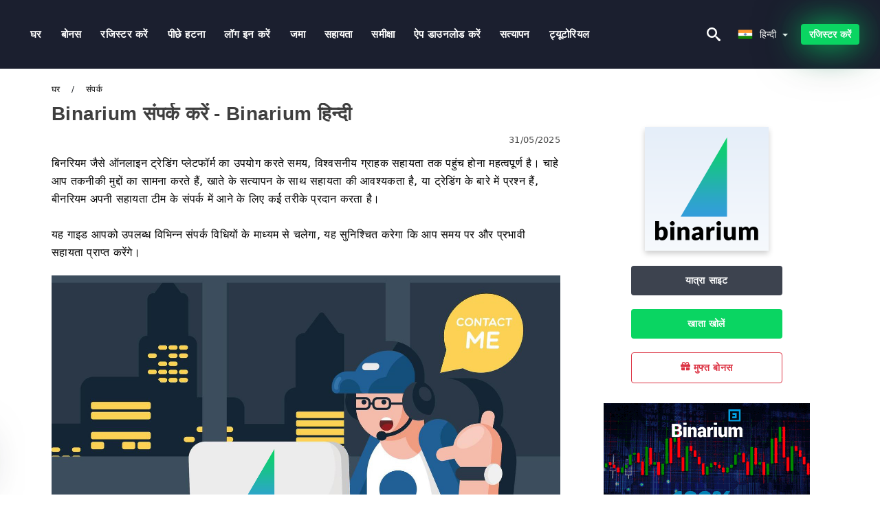

--- FILE ---
content_type: text/html; charset=UTF-8
request_url: https://binarium.vip/hi/saparaka
body_size: 19283
content:
<!DOCTYPE html>
<html  lang="hi">

<head>
    <meta charset="utf-8">
    <meta http-equiv="Content-Language" content="hi" />
    <meta name="viewport" content="width=device-width, initial-scale=1.0">
            <title>Binarium संपर्क करें | Binarium हिन्दी</title>
        <meta name="description" content="बिनरियम जैसे ऑनलाइन ट्रेडिंग प्लेटफॉर्म का उपयोग करते समय, विश्वसनीय ग्राहक सहायता तक पहुंच होना महत्वपूर्ण है। चाहे आप तकनीकी मुद्दों का सामना करते हैं, ख" />
        <meta itemprop="image" content="https://binarium.vip/images/binarium/1748673004660/large/how-to-contact-binarium-support.jpeg" />
        <link rel="canonical" href="https://binarium.vip/hi/saparaka" />
        <link href="https://binarium.vip/favicon.ico" rel="shortcut icon" type="image/x-icon" />
        <meta name="twitter:card" content="summary" />
        <meta name="twitter:description" content="बिनरियम जैसे ऑनलाइन ट्रेडिंग प्लेटफॉर्म का उपयोग करते समय, विश्वसनीय ग्राहक सहायता तक पहुंच होना महत्वपूर्ण है। चाहे आप तकनीकी मुद्दों का सामना करते हैं, ख" />
        <meta name="twitter:title" content="Binarium संपर्क करें | Binarium हिन्दी" />
        <meta name="twitter:image" content="https://binarium.vip/images/binarium/1748673004660/large/how-to-contact-binarium-support.jpeg" />
        <meta name="twitter:site" content="@binarium-vip">
        <meta name="twitter:creator" content="@binarium-vip">
        <meta property="og:type" content="article" />
        <meta property="og:locale" content="hi" />
        <meta property="og:site_name" content="Binarium" />
        <meta property="og:url" itemprop="url" content="https://binarium.vip/hi/saparaka" />
        <meta property="og:image" content="https://binarium.vip/images/binarium/1748673004660/large/how-to-contact-binarium-support.jpeg" />
        <meta property="og:title" content="Binarium संपर्क करें | Binarium हिन्दी" />
        <meta property="og:description" content="बिनरियम जैसे ऑनलाइन ट्रेडिंग प्लेटफॉर्म का उपयोग करते समय, विश्वसनीय ग्राहक सहायता तक पहुंच होना महत्वपूर्ण है। चाहे आप तकनीकी मुद्दों का सामना करते हैं, ख" />
                    <meta property="og:updated_time" content="2025-05-31T00:30:04-07:00" />
            <meta property="article:published_time" content="2024-01-09T01:00:01-08:00" />
            <meta property="article:modified_time" content="2025-05-31T00:30:04-07:00" />
                            <meta name="robots" content="index, follow" />
                <meta name="theme-color" content="#000000" />
        <link rel="icon" href="https://binarium.vip/img/favicon/favicon_48x48.png" type="image/png">
        <link rel="apple-touch-icon" href="https://binarium.vip/img/favicon/app_72x72.png">
        <link rel="apple-touch-icon" sizes="114x114" href="https://binarium.vip/img/favicon/app_114x114.png">
                            <script type="application/ld+json">
                {"@context":"https://schema.org","@type":"Article","mainEntityOfPage":{"@type":"WebPage","@id":"https://binarium.vip/hi/saparaka/"},"headline":"Binarium संपर्क करें | Binarium हिन्दी","description":"बिनरियम जैसे ऑनलाइन ट्रेडिंग प्लेटफॉर्म का उपयोग करते समय, विश्वसनीय ग्राहक सहायता तक पहुंच होना महत्वपूर्ण है। चाहे आप तकनीकी मुद्दों का सामना करते हैं, ख","image":{"@type":"ImageObject","url":"https://binarium.vip/images/binarium/1748673004660/original/how-to-contact-binarium-support.jpeg","width":1400,"height":700},"author":{"@type":"Person","name":"Binarium हिन्दी","url":"https://binarium.vip/img/admin.png"},"publisher":{"@type":"Organization","name":"Binarium हिन्दी","logo":{"@type":"ImageObject","url":"https://binarium.vip/img/logo.png","width":250,"height":30}},"datePublished":"2024-01-09T01:00:01-08:00","dateModified":"2025-05-31T00:30:04-07:00","inLanguage":"hi"}            </script>
                            <script type="application/ld+json">
                {"@context":"https://schema.org","@type":"BreadcrumbList","itemListElement":[{"@type":"ListItem","position":1,"name":"Binarium हिन्दी","item":"https://binarium.vip/hi/"},{"@type":"ListItem","position":2,"name":"संपर्क","item":"https://binarium.vip/hi/saparaka/"}]}            </script>
                        <!-- Google Tag Manager -->
<script>(function(w,d,s,l,i){w[l]=w[l]||[];w[l].push({'gtm.start':
new Date().getTime(),event:'gtm.js'});var f=d.getElementsByTagName(s)[0],
j=d.createElement(s),dl=l!='dataLayer'?'&l='+l:'';j.async=true;j.src=
'https://www.googletagmanager.com/gtm.js?id='+i+dl;f.parentNode.insertBefore(j,f);
})(window,document,'script','dataLayer','GTM-5DFZ869');</script>
<!-- End Google Tag Manager -->    <link rel="stylesheet" href="https://binarium.vip/css/main/bootstrap3.min.css">
    <link rel="stylesheet" href="https://binarium.vip/css/main/custom.css">
    <script src="https://binarium.vip/js/main/jquery.js"></script>
    <script type='text/javascript'>
        var language = "hi";
        var isRotate = "";
        var ajaxUrl = "https://binarium.vip/";
        var ajaxUrlLanguage = "https://binarium.vip/hi/";
        var searchText = "text";
        var isDetail = "1";
        var isIndex = "0";
        var post_code = "";
        if (isDetail == 1) {
            post_code = "10078";
        }
        var gillion = {
            "siteurl": "",
            "loggedin": "",
            "page_loader": "1",
            "notice": "enable",
            "header_animation_dropdown_delay": "1000",
            "header_animation_dropdown": "easeOutQuint",
            "header_animation_dropdown_speed": "300",
            "lightbox_opacity": "0.88",
            "lightbox_transition": "elastic",
            "page_numbers_prev": "Previous",
            "page_numbers_next": "Next",
            "rtl_support": "",
            "footer_parallax": "",
            "social_share": "{\"email\":true,\"twitter\":true,\"facebook\":true,\"whatsapp\":true,\"vkontakte\":true,\"telegram\":true}",
            "text_show_all": "Show All",
            "platform_url": ""
        };
    </script>
</head>

<body class=" home page-template-default page page-id-27183 sh-body-header-sticky sh-bookmarks-style_title sh-title-style1 sh-section-tabs-style1 sh-carousel-style1 sh-carousel-position-title sh-post-categories-style2 sh-review-style1 sh-meta-order-bottom sh-categories-position-image sh-media-icon-style1 sh-wc-labels-off wpb-js-composer js-comp-ver-6.1 vc_responsive">
    <!-- Google Tag Manager (noscript) -->
<noscript><iframe src="https://www.googletagmanager.com/ns.html?id=GTM-5DFZ869"
height="0" width="0" style="display:none;visibility:hidden"></iframe></noscript>
<!-- End Google Tag Manager (noscript) -->    <div id="page-container" class=" directionLTR">
        <div class="off-canvas-overlay"></div>
<aside class="off-canvas general-sidebar hide">
    <div class="main-panel navbar-general ">
        <div class="logo-mobile">
            <a title="binarium.vip" href="https://binarium.vip/hi/" class="header-logo-container">
                
<img class="img-fill lazyload logo sh-standard-logo" src="[data-uri]" data-src="https://binarium.vip/img/logo.png" alt="Binarium" title="Binarium">
<noscript>
<img class="img-fill img-noscript logo sh-standard-logo" src="https://binarium.vip/img/logo.png" alt="Binarium" title="Binarium">
</noscript>            </a>
        </div>
        <div class="sidebar-close">
            <div class="btn off-canvas-toggle btn-span-cl">
                <i class="fa fa-times-circle"></i>
                <svg class="svg-inline--fa" xmlns="http://www.w3.org/2000/svg" viewBox="0 0 512 512">
                    <path d="M256 0c-141.385 0-256 114.615-256 256s114.615 256 256 256 256-114.615 256-256-114.615-256-256-256zM256 464c-114.875 0-208-93.125-208-208s93.125-208 208-208 208 93.125 208 208-93.125 208-208 208z"></path>
                    <path d="M336 128l-80 80-80-80-48 48 80 80-80 80 48 48 80-80 80 80 48-48-80-80 80-80z"></path>
                </svg>
            </div>
        </div>

    </div>

    <div class="sidebar-nav-panel navbar-general">
        <ul id="mobile-menu" class="mobile-menu nav navbar-nav ">
                                <li itemscope="itemscope" itemtype="https://www.schema.org/SiteNavigationElement" class="menu-item menu-item-type-taxonomy menu-item-object-category menu-item-30146 text-capitalize ">
                        <a title="घर" href="https://binarium.vip/hi/">घर</a>
                    </li>
                                    <li itemscope="itemscope" itemtype="https://www.schema.org/SiteNavigationElement" class="menu-item menu-item-type-taxonomy menu-item-object-category menu-item-30146 text-capitalize ">
                        <a title="बोनस" href="https://binarium.vip/hi/bonasa">बोनस</a>
                    </li>
                                    <li itemscope="itemscope" itemtype="https://www.schema.org/SiteNavigationElement" class="menu-item menu-item-type-taxonomy menu-item-object-category menu-item-30146 text-capitalize ">
                        <a title="रजिस्टर करें" href="https://binarium.vip/hi/rajisatara-kara">रजिस्टर करें</a>
                    </li>
                                    <li itemscope="itemscope" itemtype="https://www.schema.org/SiteNavigationElement" class="menu-item menu-item-type-taxonomy menu-item-object-category menu-item-30146 text-capitalize ">
                        <a title="पीछे हटना" href="https://binarium.vip/hi/picha-hatana">पीछे हटना</a>
                    </li>
                                    <li itemscope="itemscope" itemtype="https://www.schema.org/SiteNavigationElement" class="menu-item menu-item-type-taxonomy menu-item-object-category menu-item-30146 text-capitalize ">
                        <a title="लॉग इन करें" href="https://binarium.vip/hi/loga-ina-kara">लॉग इन करें</a>
                    </li>
                                    <li itemscope="itemscope" itemtype="https://www.schema.org/SiteNavigationElement" class="menu-item menu-item-type-taxonomy menu-item-object-category menu-item-30146 text-capitalize ">
                        <a title="जमा" href="https://binarium.vip/hi/jama-karana">जमा</a>
                    </li>
                                    <li itemscope="itemscope" itemtype="https://www.schema.org/SiteNavigationElement" class="menu-item menu-item-type-taxonomy menu-item-object-category menu-item-30146 text-capitalize ">
                        <a title="सहायता" href="https://binarium.vip/hi/sahayata">सहायता</a>
                    </li>
                                    <li itemscope="itemscope" itemtype="https://www.schema.org/SiteNavigationElement" class="menu-item menu-item-type-taxonomy menu-item-object-category menu-item-30146 text-capitalize ">
                        <a title="समीक्षा" href="https://binarium.vip/hi/samikasa">समीक्षा</a>
                    </li>
                                    <li itemscope="itemscope" itemtype="https://www.schema.org/SiteNavigationElement" class="menu-item menu-item-type-taxonomy menu-item-object-category menu-item-30146 text-capitalize ">
                        <a title="ऐप डाउनलोड करें" href="https://binarium.vip/hi/aipa-da-unaloda-kara">ऐप डाउनलोड करें</a>
                    </li>
                                    <li itemscope="itemscope" itemtype="https://www.schema.org/SiteNavigationElement" class="menu-item menu-item-type-taxonomy menu-item-object-category menu-item-30146 text-capitalize ">
                        <a title="सत्यापन" href="https://binarium.vip/hi/satayapana">सत्यापन</a>
                    </li>
                                    <li itemscope="itemscope" itemtype="https://www.schema.org/SiteNavigationElement" class="menu-item menu-item-type-taxonomy menu-item-object-category menu-item-30146 text-capitalize ">
                        <a title="ट्यूटोरियल" href="https://binarium.vip/hi/tayatoriyala">ट्यूटोरियल</a>
                    </li>
                        </ul>
    </div>
    <div class="bt-register-menu-mobile">
        <div class="button-fixed-menu">
            <div class=" su-button-animated-small">
    <a href="https://binarium.vip/hi/binarium-register" title="Binarium पंजीकृत करें" rel="nofollow sponsored noopener" target="_blank" class="btn_start-trading ot-btn ">Binarium पंजीकृत करें    </a>
</div>
        </div>
    </div>
</aside>
<header class="primary-mobile">
    <nav class="navbar navbar-general navbar-fixed-top ">
        <div class="left-part">
            <ul class="nav">
                <li class="menu-item sh-nav-canas-sidebar">
                    <div class="off-canvas-toggle mobile-menu btn-span-cl">
                        <svg viewBox="0 0 24 24" width="24" height="24" fill="currentColor" class="btn-menu__icon">
                            <path d="M1 6C1 5.44772 1.44772 5 2 5H23C23.5523 5 24 5.44772 24 6C24 6.55228 23.5523 7 23 7H2C1.44772 7 1 6.55228 1 6Z"></path>
                            <path d="M1 12C1 11.4477 1.44772 11 2 11H13C13.5523 11 14 11.4477 14 12C14 12.5523 13.5523 13 13 13H2C1.44772 13 1 12.5523 1 12Z"></path>
                            <path d="M1 18C1 17.4477 1.44772 17 2 17H18C18.5523 17 19 17.4477 19 18C19 18.5523 18.5523 19 18 19H2C1.44772 19 1 18.5523 1 18Z"></path>
                        </svg>
                    </div>
                </li>
            </ul>
            <a title="binarium.vip" href="https://binarium.vip/hi/" class="header-logo-container">
                
<img class="img-fill lazyload logo sh-standard-logo" src="[data-uri]" data-src="https://binarium.vip/img/logo-mobile.png" alt="Binarium" title="Binarium">
<noscript>
<img class="img-fill img-noscript logo sh-standard-logo" src="https://binarium.vip/img/logo-mobile.png" alt="Binarium" title="Binarium">
</noscript>            </a>
        </div>
        <div class="right-part">
            <ul class="nav sh-nav navbar-right">
                <li class="menu-item sh-nav-search sh-nav-special">
                    <div title="search" class="btn-span-cl" >
                        <svg class="svg-inline--fa" xmlns="http://www.w3.org/2000/svg" viewBox="0 0 512 512">
                            <path d="M496.131 435.698l-121.276-103.147c-12.537-11.283-25.945-16.463-36.776-15.963 28.628-33.534 45.921-77.039 45.921-124.588 0-106.039-85.961-192-192-192s-192 85.961-192 192 85.961 192 192 192c47.549 0 91.054-17.293 124.588-45.922-0.5 10.831 4.68 24.239 15.963 36.776l103.147 121.276c17.661 19.623 46.511 21.277 64.11 3.678s15.946-46.449-3.677-64.11zM192 320c-70.692 0-128-57.308-128-128s57.308-128 128-128 128 57.308 128 128-57.307 128-128 128z"></path>
                        </svg>
                    </div>
                </li>
                <li class="dropdown">
                    
<li class="dropdown  dropdown-language  ">
        <a href="#" class="dropdown-toggle popover-lang" style="display: initial">
         <div class="img-fill lazyload wpml-ls-flag flag-bg flag-bg-small  flag-bg-hi"
             data-src="https://binarium.vip/img/flag/flags.png" >
        </div>
        <noscript>
        <div class="img-fill img-noscript wpml-ls-flag flag-bg flag-bg-small  flag-bg-hi" style="background-image: url(https://binarium.vip/img/flag/flags.png);">
        </div>
        </noscript>
        
        <span style="text-transform: capitalize;"> हिन्दी </span> 
        <span class="caret"></span>

    </a>
            <ul class="dropdown-menu " style="display: none;">	
                            <li class="lang-item lang-item-6 lang-item-ru lang-item-first">
                      <a  title="Binarium Contact" lang="en" hreflang="en" href="https://binarium.vip/contact">
                        <div class="img-fill lazyload wpml-ls-flag flag-bg flag-bg-small  flag-bg-en"
                             data-src="https://binarium.vip/img/flag/flags.png" >
                        </div>
                        <noscript>
                        <div class="img-fill img-noscript wpml-ls-flag flag-bg flag-bg-small  flag-bg-en" style="background-image: url(https://binarium.vip/img/flag/flags.png);">
                        </div>
                        </noscript>
                        <span>English</span>
                    </a>
                </li>
                                <li class="lang-item lang-item-6 lang-item-ru lang-item-first">
                      <a  title="Binarium Contact" lang="ar" hreflang="ar" href="https://binarium.vip/ar/twasl-mna">
                        <div class="img-fill lazyload wpml-ls-flag flag-bg flag-bg-small  flag-bg-ar"
                             data-src="https://binarium.vip/img/flag/flags.png" >
                        </div>
                        <noscript>
                        <div class="img-fill img-noscript wpml-ls-flag flag-bg flag-bg-small  flag-bg-ar" style="background-image: url(https://binarium.vip/img/flag/flags.png);">
                        </div>
                        </noscript>
                        <span>العربيّة</span>
                    </a>
                </li>
                                <li class="lang-item lang-item-6 lang-item-ru lang-item-first">
                      <a  title="Binarium Contact" lang="zh" hreflang="zh" href="https://binarium.vip/zh/lian-xi-ren">
                        <div class="img-fill lazyload wpml-ls-flag flag-bg flag-bg-small  flag-bg-zh"
                             data-src="https://binarium.vip/img/flag/flags.png" >
                        </div>
                        <noscript>
                        <div class="img-fill img-noscript wpml-ls-flag flag-bg flag-bg-small  flag-bg-zh" style="background-image: url(https://binarium.vip/img/flag/flags.png);">
                        </div>
                        </noscript>
                        <span>简体中文</span>
                    </a>
                </li>
                                <li class="lang-item lang-item-6 lang-item-ru lang-item-first">
                      <a  title="Binarium Contact" lang="id" hreflang="id" href="https://binarium.vip/id/kontak">
                        <div class="img-fill lazyload wpml-ls-flag flag-bg flag-bg-small  flag-bg-id"
                             data-src="https://binarium.vip/img/flag/flags.png" >
                        </div>
                        <noscript>
                        <div class="img-fill img-noscript wpml-ls-flag flag-bg flag-bg-small  flag-bg-id" style="background-image: url(https://binarium.vip/img/flag/flags.png);">
                        </div>
                        </noscript>
                        <span>Indonesia</span>
                    </a>
                </li>
                                <li class="lang-item lang-item-6 lang-item-ru lang-item-first">
                      <a  title="Binarium Contact" lang="ms" hreflang="ms" href="https://binarium.vip/ms/kenalan">
                        <div class="img-fill lazyload wpml-ls-flag flag-bg flag-bg-small  flag-bg-ms"
                             data-src="https://binarium.vip/img/flag/flags.png" >
                        </div>
                        <noscript>
                        <div class="img-fill img-noscript wpml-ls-flag flag-bg flag-bg-small  flag-bg-ms" style="background-image: url(https://binarium.vip/img/flag/flags.png);">
                        </div>
                        </noscript>
                        <span>Melayu</span>
                    </a>
                </li>
                                <li class="lang-item lang-item-6 lang-item-ru lang-item-first">
                      <a  title="Binarium Contact" lang="fa" hreflang="fa" href="https://binarium.vip/fa/rah-hay-tmas">
                        <div class="img-fill lazyload wpml-ls-flag flag-bg flag-bg-small  flag-bg-fa"
                             data-src="https://binarium.vip/img/flag/flags.png" >
                        </div>
                        <noscript>
                        <div class="img-fill img-noscript wpml-ls-flag flag-bg flag-bg-small  flag-bg-fa" style="background-image: url(https://binarium.vip/img/flag/flags.png);">
                        </div>
                        </noscript>
                        <span>فارسی</span>
                    </a>
                </li>
                                <li class="lang-item lang-item-6 lang-item-ru lang-item-first">
                      <a  title="Binarium Contact" lang="ur" hreflang="ur" href="https://binarium.vip/ur/rabt">
                        <div class="img-fill lazyload wpml-ls-flag flag-bg flag-bg-small  flag-bg-ur"
                             data-src="https://binarium.vip/img/flag/flags.png" >
                        </div>
                        <noscript>
                        <div class="img-fill img-noscript wpml-ls-flag flag-bg flag-bg-small  flag-bg-ur" style="background-image: url(https://binarium.vip/img/flag/flags.png);">
                        </div>
                        </noscript>
                        <span>اردو</span>
                    </a>
                </li>
                                <li class="lang-item lang-item-6 lang-item-ru lang-item-first">
                      <a  title="Binarium Contact" lang="bn" hreflang="bn" href="https://binarium.vip/bn/yogayoga">
                        <div class="img-fill lazyload wpml-ls-flag flag-bg flag-bg-small  flag-bg-bn"
                             data-src="https://binarium.vip/img/flag/flags.png" >
                        </div>
                        <noscript>
                        <div class="img-fill img-noscript wpml-ls-flag flag-bg flag-bg-small  flag-bg-bn" style="background-image: url(https://binarium.vip/img/flag/flags.png);">
                        </div>
                        </noscript>
                        <span>বাংলা</span>
                    </a>
                </li>
                                <li class="lang-item lang-item-6 lang-item-ru lang-item-first">
                      <a  title="Binarium Contact" lang="th" hreflang="th" href="https://binarium.vip/th/tdtx">
                        <div class="img-fill lazyload wpml-ls-flag flag-bg flag-bg-small  flag-bg-th"
                             data-src="https://binarium.vip/img/flag/flags.png" >
                        </div>
                        <noscript>
                        <div class="img-fill img-noscript wpml-ls-flag flag-bg flag-bg-small  flag-bg-th" style="background-image: url(https://binarium.vip/img/flag/flags.png);">
                        </div>
                        </noscript>
                        <span>ไทย</span>
                    </a>
                </li>
                                <li class="lang-item lang-item-6 lang-item-ru lang-item-first">
                      <a  title="Binarium Contact" lang="vi" hreflang="vi" href="https://binarium.vip/vi/lien-lac">
                        <div class="img-fill lazyload wpml-ls-flag flag-bg flag-bg-small  flag-bg-vi"
                             data-src="https://binarium.vip/img/flag/flags.png" >
                        </div>
                        <noscript>
                        <div class="img-fill img-noscript wpml-ls-flag flag-bg flag-bg-small  flag-bg-vi" style="background-image: url(https://binarium.vip/img/flag/flags.png);">
                        </div>
                        </noscript>
                        <span>Tiếng Việt</span>
                    </a>
                </li>
                                <li class="lang-item lang-item-6 lang-item-ru lang-item-first">
                      <a  title="Binarium Contact" lang="ru" hreflang="ru" href="https://binarium.vip/ru/kontakty">
                        <div class="img-fill lazyload wpml-ls-flag flag-bg flag-bg-small  flag-bg-ru"
                             data-src="https://binarium.vip/img/flag/flags.png" >
                        </div>
                        <noscript>
                        <div class="img-fill img-noscript wpml-ls-flag flag-bg flag-bg-small  flag-bg-ru" style="background-image: url(https://binarium.vip/img/flag/flags.png);">
                        </div>
                        </noscript>
                        <span>Русский</span>
                    </a>
                </li>
                                <li class="lang-item lang-item-6 lang-item-ru lang-item-first">
                      <a  title="Binarium Contact" lang="ko" hreflang="ko" href="https://binarium.vip/ko/yeonlagcheo">
                        <div class="img-fill lazyload wpml-ls-flag flag-bg flag-bg-small  flag-bg-ko"
                             data-src="https://binarium.vip/img/flag/flags.png" >
                        </div>
                        <noscript>
                        <div class="img-fill img-noscript wpml-ls-flag flag-bg flag-bg-small  flag-bg-ko" style="background-image: url(https://binarium.vip/img/flag/flags.png);">
                        </div>
                        </noscript>
                        <span>한국어</span>
                    </a>
                </li>
                                <li class="lang-item lang-item-6 lang-item-ru lang-item-first">
                      <a  title="Binarium Contact" lang="ja" hreflang="ja" href="https://binarium.vip/ja/lian-luo-xian">
                        <div class="img-fill lazyload wpml-ls-flag flag-bg flag-bg-small  flag-bg-ja"
                             data-src="https://binarium.vip/img/flag/flags.png" >
                        </div>
                        <noscript>
                        <div class="img-fill img-noscript wpml-ls-flag flag-bg flag-bg-small  flag-bg-ja" style="background-image: url(https://binarium.vip/img/flag/flags.png);">
                        </div>
                        </noscript>
                        <span>日本語</span>
                    </a>
                </li>
                                <li class="lang-item lang-item-6 lang-item-ru lang-item-first">
                      <a  title="Binarium Contact" lang="es" hreflang="es" href="https://binarium.vip/es/contactos">
                        <div class="img-fill lazyload wpml-ls-flag flag-bg flag-bg-small  flag-bg-es"
                             data-src="https://binarium.vip/img/flag/flags.png" >
                        </div>
                        <noscript>
                        <div class="img-fill img-noscript wpml-ls-flag flag-bg flag-bg-small  flag-bg-es" style="background-image: url(https://binarium.vip/img/flag/flags.png);">
                        </div>
                        </noscript>
                        <span>Español</span>
                    </a>
                </li>
                                <li class="lang-item lang-item-6 lang-item-ru lang-item-first">
                      <a  title="Binarium Contact" lang="pt" hreflang="pt" href="https://binarium.vip/pt/contatos">
                        <div class="img-fill lazyload wpml-ls-flag flag-bg flag-bg-small  flag-bg-pt"
                             data-src="https://binarium.vip/img/flag/flags.png" >
                        </div>
                        <noscript>
                        <div class="img-fill img-noscript wpml-ls-flag flag-bg flag-bg-small  flag-bg-pt" style="background-image: url(https://binarium.vip/img/flag/flags.png);">
                        </div>
                        </noscript>
                        <span>Português</span>
                    </a>
                </li>
                                <li class="lang-item lang-item-6 lang-item-ru lang-item-first">
                      <a  title="Binarium Contact" lang="it" hreflang="it" href="https://binarium.vip/it/contatti">
                        <div class="img-fill lazyload wpml-ls-flag flag-bg flag-bg-small  flag-bg-it"
                             data-src="https://binarium.vip/img/flag/flags.png" >
                        </div>
                        <noscript>
                        <div class="img-fill img-noscript wpml-ls-flag flag-bg flag-bg-small  flag-bg-it" style="background-image: url(https://binarium.vip/img/flag/flags.png);">
                        </div>
                        </noscript>
                        <span>Italiano</span>
                    </a>
                </li>
                                <li class="lang-item lang-item-6 lang-item-ru lang-item-first">
                      <a  title="Binarium Contact" lang="fr" hreflang="fr" href="https://binarium.vip/fr/contact">
                        <div class="img-fill lazyload wpml-ls-flag flag-bg flag-bg-small  flag-bg-fr"
                             data-src="https://binarium.vip/img/flag/flags.png" >
                        </div>
                        <noscript>
                        <div class="img-fill img-noscript wpml-ls-flag flag-bg flag-bg-small  flag-bg-fr" style="background-image: url(https://binarium.vip/img/flag/flags.png);">
                        </div>
                        </noscript>
                        <span>Français</span>
                    </a>
                </li>
                                <li class="lang-item lang-item-6 lang-item-ru lang-item-first">
                      <a  title="Binarium Contact" lang="de" hreflang="de" href="https://binarium.vip/de/kontakte">
                        <div class="img-fill lazyload wpml-ls-flag flag-bg flag-bg-small  flag-bg-de"
                             data-src="https://binarium.vip/img/flag/flags.png" >
                        </div>
                        <noscript>
                        <div class="img-fill img-noscript wpml-ls-flag flag-bg flag-bg-small  flag-bg-de" style="background-image: url(https://binarium.vip/img/flag/flags.png);">
                        </div>
                        </noscript>
                        <span>Deutsch</span>
                    </a>
                </li>
                                <li class="lang-item lang-item-6 lang-item-ru lang-item-first">
                      <a  title="Binarium Contact" lang="tr" hreflang="tr" href="https://binarium.vip/tr/iletisim">
                        <div class="img-fill lazyload wpml-ls-flag flag-bg flag-bg-small  flag-bg-tr"
                             data-src="https://binarium.vip/img/flag/flags.png" >
                        </div>
                        <noscript>
                        <div class="img-fill img-noscript wpml-ls-flag flag-bg flag-bg-small  flag-bg-tr" style="background-image: url(https://binarium.vip/img/flag/flags.png);">
                        </div>
                        </noscript>
                        <span>Türkçe</span>
                    </a>
                </li>
                        </ul>
    </li>                    </li>
            </ul>
        </div>
    </nav>
</header>        <header class="primary-desktop">
    <nav class="navbar navbar-general navbar-fixed-top  ">
        <div class="nav-menu-width">
            <div class="left-part">
                <div class="logo-container navbar-header">
                    <a class="header-logo-container" href="https://binarium.vip/hi/" title="Binarium">
                        <div class="sh-copyrights-logo">
                            
<img class="img-fill lazyload logo sh-standard-logo" src="[data-uri]" data-src="https://binarium.vip/img/logo.png" alt="Binarium" title="Binarium">
<noscript>
<img class="img-fill img-noscript logo sh-standard-logo" src="https://binarium.vip/img/logo.png" alt="Binarium" title="Binarium">
</noscript>                        </div>
                    </a>
                </div>
                <div class="general-menu-container collapse navbar-collapse">
                    <ul id="menu-main-menu-en" class="nav navbar-nav sh-nav">
                                                        <li itemscope="itemscope" itemtype="https://www.schema.org/SiteNavigationElement" class="menu-item menu-item-type-taxonomy menu-item-object-category menu-item-30146 text-capitalize">
                                    <a title="घर" href="https://binarium.vip/hi/">घर</a>
                                </li>
                                                            <li itemscope="itemscope" itemtype="https://www.schema.org/SiteNavigationElement" class="menu-item menu-item-type-taxonomy menu-item-object-category menu-item-30146 text-capitalize">
                                    <a title="बोनस" href="https://binarium.vip/hi/bonasa">बोनस</a>
                                </li>
                                                            <li itemscope="itemscope" itemtype="https://www.schema.org/SiteNavigationElement" class="menu-item menu-item-type-taxonomy menu-item-object-category menu-item-30146 text-capitalize">
                                    <a title="रजिस्टर करें" href="https://binarium.vip/hi/rajisatara-kara">रजिस्टर करें</a>
                                </li>
                                                            <li itemscope="itemscope" itemtype="https://www.schema.org/SiteNavigationElement" class="menu-item menu-item-type-taxonomy menu-item-object-category menu-item-30146 text-capitalize">
                                    <a title="पीछे हटना" href="https://binarium.vip/hi/picha-hatana">पीछे हटना</a>
                                </li>
                                                            <li itemscope="itemscope" itemtype="https://www.schema.org/SiteNavigationElement" class="menu-item menu-item-type-taxonomy menu-item-object-category menu-item-30146 text-capitalize">
                                    <a title="लॉग इन करें" href="https://binarium.vip/hi/loga-ina-kara">लॉग इन करें</a>
                                </li>
                                                            <li itemscope="itemscope" itemtype="https://www.schema.org/SiteNavigationElement" class="menu-item menu-item-type-taxonomy menu-item-object-category menu-item-30146 text-capitalize">
                                    <a title="जमा" href="https://binarium.vip/hi/jama-karana">जमा</a>
                                </li>
                                                            <li itemscope="itemscope" itemtype="https://www.schema.org/SiteNavigationElement" class="menu-item menu-item-type-taxonomy menu-item-object-category menu-item-30146 text-capitalize">
                                    <a title="सहायता" href="https://binarium.vip/hi/sahayata">सहायता</a>
                                </li>
                                                            <li itemscope="itemscope" itemtype="https://www.schema.org/SiteNavigationElement" class="menu-item menu-item-type-taxonomy menu-item-object-category menu-item-30146 text-capitalize">
                                    <a title="समीक्षा" href="https://binarium.vip/hi/samikasa">समीक्षा</a>
                                </li>
                                                            <li itemscope="itemscope" itemtype="https://www.schema.org/SiteNavigationElement" class="menu-item menu-item-type-taxonomy menu-item-object-category menu-item-30146 text-capitalize">
                                    <a title="ऐप डाउनलोड करें" href="https://binarium.vip/hi/aipa-da-unaloda-kara">ऐप डाउनलोड करें</a>
                                </li>
                                                            <li itemscope="itemscope" itemtype="https://www.schema.org/SiteNavigationElement" class="menu-item menu-item-type-taxonomy menu-item-object-category menu-item-30146 text-capitalize">
                                    <a title="सत्यापन" href="https://binarium.vip/hi/satayapana">सत्यापन</a>
                                </li>
                                                            <li itemscope="itemscope" itemtype="https://www.schema.org/SiteNavigationElement" class="menu-item menu-item-type-taxonomy menu-item-object-category menu-item-30146 text-capitalize">
                                    <a title="ट्यूटोरियल" href="https://binarium.vip/hi/tayatoriyala">ट्यूटोरियल</a>
                                </li>
                                                </ul>
                </div> 
            </div>
                        <div class="right-part ">
                <ul class="nav sh-nav navbar-right">
                    <li class="menu-item sh-nav-search sh-nav-special"><div title="search" class="btn-span-cl" >
                            <svg class="svg-inline--fa" xmlns="http://www.w3.org/2000/svg" viewBox="0 0 512 512">
                                <path d="M496.131 435.698l-121.276-103.147c-12.537-11.283-25.945-16.463-36.776-15.963 28.628-33.534 45.921-77.039 45.921-124.588 0-106.039-85.961-192-192-192s-192 85.961-192 192 85.961 192 192 192c47.549 0 91.054-17.293 124.588-45.922-0.5 10.831 4.68 24.239 15.963 36.776l103.147 121.276c17.661 19.623 46.511 21.277 64.11 3.678s15.946-46.449-3.677-64.11zM192 320c-70.692 0-128-57.308-128-128s57.308-128 128-128 128 57.308 128 128-57.307 128-128 128z"></path> 
                            </svg>
                        </div>
                    </li>                                                
                    
<li class="dropdown  dropdown-language  ">
        <a href="#" class="dropdown-toggle popover-lang" style="display: initial">
         <div class="img-fill lazyload wpml-ls-flag flag-bg flag-bg-small  flag-bg-hi"
             data-src="https://binarium.vip/img/flag/flags.png" >
        </div>
        <noscript>
        <div class="img-fill img-noscript wpml-ls-flag flag-bg flag-bg-small  flag-bg-hi" style="background-image: url(https://binarium.vip/img/flag/flags.png);">
        </div>
        </noscript>
        
        <span style="text-transform: capitalize;"> हिन्दी </span> 
        <span class="caret"></span>

    </a>
            <ul class="dropdown-menu " style="display: none;">	
                            <li class="lang-item lang-item-6 lang-item-ru lang-item-first">
                      <a  title="Binarium Contact" lang="en" hreflang="en" href="https://binarium.vip/contact">
                        <div class="img-fill lazyload wpml-ls-flag flag-bg flag-bg-small  flag-bg-en"
                             data-src="https://binarium.vip/img/flag/flags.png" >
                        </div>
                        <noscript>
                        <div class="img-fill img-noscript wpml-ls-flag flag-bg flag-bg-small  flag-bg-en" style="background-image: url(https://binarium.vip/img/flag/flags.png);">
                        </div>
                        </noscript>
                        <span>English</span>
                    </a>
                </li>
                                <li class="lang-item lang-item-6 lang-item-ru lang-item-first">
                      <a  title="Binarium Contact" lang="ar" hreflang="ar" href="https://binarium.vip/ar/twasl-mna">
                        <div class="img-fill lazyload wpml-ls-flag flag-bg flag-bg-small  flag-bg-ar"
                             data-src="https://binarium.vip/img/flag/flags.png" >
                        </div>
                        <noscript>
                        <div class="img-fill img-noscript wpml-ls-flag flag-bg flag-bg-small  flag-bg-ar" style="background-image: url(https://binarium.vip/img/flag/flags.png);">
                        </div>
                        </noscript>
                        <span>العربيّة</span>
                    </a>
                </li>
                                <li class="lang-item lang-item-6 lang-item-ru lang-item-first">
                      <a  title="Binarium Contact" lang="zh" hreflang="zh" href="https://binarium.vip/zh/lian-xi-ren">
                        <div class="img-fill lazyload wpml-ls-flag flag-bg flag-bg-small  flag-bg-zh"
                             data-src="https://binarium.vip/img/flag/flags.png" >
                        </div>
                        <noscript>
                        <div class="img-fill img-noscript wpml-ls-flag flag-bg flag-bg-small  flag-bg-zh" style="background-image: url(https://binarium.vip/img/flag/flags.png);">
                        </div>
                        </noscript>
                        <span>简体中文</span>
                    </a>
                </li>
                                <li class="lang-item lang-item-6 lang-item-ru lang-item-first">
                      <a  title="Binarium Contact" lang="id" hreflang="id" href="https://binarium.vip/id/kontak">
                        <div class="img-fill lazyload wpml-ls-flag flag-bg flag-bg-small  flag-bg-id"
                             data-src="https://binarium.vip/img/flag/flags.png" >
                        </div>
                        <noscript>
                        <div class="img-fill img-noscript wpml-ls-flag flag-bg flag-bg-small  flag-bg-id" style="background-image: url(https://binarium.vip/img/flag/flags.png);">
                        </div>
                        </noscript>
                        <span>Indonesia</span>
                    </a>
                </li>
                                <li class="lang-item lang-item-6 lang-item-ru lang-item-first">
                      <a  title="Binarium Contact" lang="ms" hreflang="ms" href="https://binarium.vip/ms/kenalan">
                        <div class="img-fill lazyload wpml-ls-flag flag-bg flag-bg-small  flag-bg-ms"
                             data-src="https://binarium.vip/img/flag/flags.png" >
                        </div>
                        <noscript>
                        <div class="img-fill img-noscript wpml-ls-flag flag-bg flag-bg-small  flag-bg-ms" style="background-image: url(https://binarium.vip/img/flag/flags.png);">
                        </div>
                        </noscript>
                        <span>Melayu</span>
                    </a>
                </li>
                                <li class="lang-item lang-item-6 lang-item-ru lang-item-first">
                      <a  title="Binarium Contact" lang="fa" hreflang="fa" href="https://binarium.vip/fa/rah-hay-tmas">
                        <div class="img-fill lazyload wpml-ls-flag flag-bg flag-bg-small  flag-bg-fa"
                             data-src="https://binarium.vip/img/flag/flags.png" >
                        </div>
                        <noscript>
                        <div class="img-fill img-noscript wpml-ls-flag flag-bg flag-bg-small  flag-bg-fa" style="background-image: url(https://binarium.vip/img/flag/flags.png);">
                        </div>
                        </noscript>
                        <span>فارسی</span>
                    </a>
                </li>
                                <li class="lang-item lang-item-6 lang-item-ru lang-item-first">
                      <a  title="Binarium Contact" lang="ur" hreflang="ur" href="https://binarium.vip/ur/rabt">
                        <div class="img-fill lazyload wpml-ls-flag flag-bg flag-bg-small  flag-bg-ur"
                             data-src="https://binarium.vip/img/flag/flags.png" >
                        </div>
                        <noscript>
                        <div class="img-fill img-noscript wpml-ls-flag flag-bg flag-bg-small  flag-bg-ur" style="background-image: url(https://binarium.vip/img/flag/flags.png);">
                        </div>
                        </noscript>
                        <span>اردو</span>
                    </a>
                </li>
                                <li class="lang-item lang-item-6 lang-item-ru lang-item-first">
                      <a  title="Binarium Contact" lang="bn" hreflang="bn" href="https://binarium.vip/bn/yogayoga">
                        <div class="img-fill lazyload wpml-ls-flag flag-bg flag-bg-small  flag-bg-bn"
                             data-src="https://binarium.vip/img/flag/flags.png" >
                        </div>
                        <noscript>
                        <div class="img-fill img-noscript wpml-ls-flag flag-bg flag-bg-small  flag-bg-bn" style="background-image: url(https://binarium.vip/img/flag/flags.png);">
                        </div>
                        </noscript>
                        <span>বাংলা</span>
                    </a>
                </li>
                                <li class="lang-item lang-item-6 lang-item-ru lang-item-first">
                      <a  title="Binarium Contact" lang="th" hreflang="th" href="https://binarium.vip/th/tdtx">
                        <div class="img-fill lazyload wpml-ls-flag flag-bg flag-bg-small  flag-bg-th"
                             data-src="https://binarium.vip/img/flag/flags.png" >
                        </div>
                        <noscript>
                        <div class="img-fill img-noscript wpml-ls-flag flag-bg flag-bg-small  flag-bg-th" style="background-image: url(https://binarium.vip/img/flag/flags.png);">
                        </div>
                        </noscript>
                        <span>ไทย</span>
                    </a>
                </li>
                                <li class="lang-item lang-item-6 lang-item-ru lang-item-first">
                      <a  title="Binarium Contact" lang="vi" hreflang="vi" href="https://binarium.vip/vi/lien-lac">
                        <div class="img-fill lazyload wpml-ls-flag flag-bg flag-bg-small  flag-bg-vi"
                             data-src="https://binarium.vip/img/flag/flags.png" >
                        </div>
                        <noscript>
                        <div class="img-fill img-noscript wpml-ls-flag flag-bg flag-bg-small  flag-bg-vi" style="background-image: url(https://binarium.vip/img/flag/flags.png);">
                        </div>
                        </noscript>
                        <span>Tiếng Việt</span>
                    </a>
                </li>
                                <li class="lang-item lang-item-6 lang-item-ru lang-item-first">
                      <a  title="Binarium Contact" lang="ru" hreflang="ru" href="https://binarium.vip/ru/kontakty">
                        <div class="img-fill lazyload wpml-ls-flag flag-bg flag-bg-small  flag-bg-ru"
                             data-src="https://binarium.vip/img/flag/flags.png" >
                        </div>
                        <noscript>
                        <div class="img-fill img-noscript wpml-ls-flag flag-bg flag-bg-small  flag-bg-ru" style="background-image: url(https://binarium.vip/img/flag/flags.png);">
                        </div>
                        </noscript>
                        <span>Русский</span>
                    </a>
                </li>
                                <li class="lang-item lang-item-6 lang-item-ru lang-item-first">
                      <a  title="Binarium Contact" lang="ko" hreflang="ko" href="https://binarium.vip/ko/yeonlagcheo">
                        <div class="img-fill lazyload wpml-ls-flag flag-bg flag-bg-small  flag-bg-ko"
                             data-src="https://binarium.vip/img/flag/flags.png" >
                        </div>
                        <noscript>
                        <div class="img-fill img-noscript wpml-ls-flag flag-bg flag-bg-small  flag-bg-ko" style="background-image: url(https://binarium.vip/img/flag/flags.png);">
                        </div>
                        </noscript>
                        <span>한국어</span>
                    </a>
                </li>
                                <li class="lang-item lang-item-6 lang-item-ru lang-item-first">
                      <a  title="Binarium Contact" lang="ja" hreflang="ja" href="https://binarium.vip/ja/lian-luo-xian">
                        <div class="img-fill lazyload wpml-ls-flag flag-bg flag-bg-small  flag-bg-ja"
                             data-src="https://binarium.vip/img/flag/flags.png" >
                        </div>
                        <noscript>
                        <div class="img-fill img-noscript wpml-ls-flag flag-bg flag-bg-small  flag-bg-ja" style="background-image: url(https://binarium.vip/img/flag/flags.png);">
                        </div>
                        </noscript>
                        <span>日本語</span>
                    </a>
                </li>
                                <li class="lang-item lang-item-6 lang-item-ru lang-item-first">
                      <a  title="Binarium Contact" lang="es" hreflang="es" href="https://binarium.vip/es/contactos">
                        <div class="img-fill lazyload wpml-ls-flag flag-bg flag-bg-small  flag-bg-es"
                             data-src="https://binarium.vip/img/flag/flags.png" >
                        </div>
                        <noscript>
                        <div class="img-fill img-noscript wpml-ls-flag flag-bg flag-bg-small  flag-bg-es" style="background-image: url(https://binarium.vip/img/flag/flags.png);">
                        </div>
                        </noscript>
                        <span>Español</span>
                    </a>
                </li>
                                <li class="lang-item lang-item-6 lang-item-ru lang-item-first">
                      <a  title="Binarium Contact" lang="pt" hreflang="pt" href="https://binarium.vip/pt/contatos">
                        <div class="img-fill lazyload wpml-ls-flag flag-bg flag-bg-small  flag-bg-pt"
                             data-src="https://binarium.vip/img/flag/flags.png" >
                        </div>
                        <noscript>
                        <div class="img-fill img-noscript wpml-ls-flag flag-bg flag-bg-small  flag-bg-pt" style="background-image: url(https://binarium.vip/img/flag/flags.png);">
                        </div>
                        </noscript>
                        <span>Português</span>
                    </a>
                </li>
                                <li class="lang-item lang-item-6 lang-item-ru lang-item-first">
                      <a  title="Binarium Contact" lang="it" hreflang="it" href="https://binarium.vip/it/contatti">
                        <div class="img-fill lazyload wpml-ls-flag flag-bg flag-bg-small  flag-bg-it"
                             data-src="https://binarium.vip/img/flag/flags.png" >
                        </div>
                        <noscript>
                        <div class="img-fill img-noscript wpml-ls-flag flag-bg flag-bg-small  flag-bg-it" style="background-image: url(https://binarium.vip/img/flag/flags.png);">
                        </div>
                        </noscript>
                        <span>Italiano</span>
                    </a>
                </li>
                                <li class="lang-item lang-item-6 lang-item-ru lang-item-first">
                      <a  title="Binarium Contact" lang="fr" hreflang="fr" href="https://binarium.vip/fr/contact">
                        <div class="img-fill lazyload wpml-ls-flag flag-bg flag-bg-small  flag-bg-fr"
                             data-src="https://binarium.vip/img/flag/flags.png" >
                        </div>
                        <noscript>
                        <div class="img-fill img-noscript wpml-ls-flag flag-bg flag-bg-small  flag-bg-fr" style="background-image: url(https://binarium.vip/img/flag/flags.png);">
                        </div>
                        </noscript>
                        <span>Français</span>
                    </a>
                </li>
                                <li class="lang-item lang-item-6 lang-item-ru lang-item-first">
                      <a  title="Binarium Contact" lang="de" hreflang="de" href="https://binarium.vip/de/kontakte">
                        <div class="img-fill lazyload wpml-ls-flag flag-bg flag-bg-small  flag-bg-de"
                             data-src="https://binarium.vip/img/flag/flags.png" >
                        </div>
                        <noscript>
                        <div class="img-fill img-noscript wpml-ls-flag flag-bg flag-bg-small  flag-bg-de" style="background-image: url(https://binarium.vip/img/flag/flags.png);">
                        </div>
                        </noscript>
                        <span>Deutsch</span>
                    </a>
                </li>
                                <li class="lang-item lang-item-6 lang-item-ru lang-item-first">
                      <a  title="Binarium Contact" lang="tr" hreflang="tr" href="https://binarium.vip/tr/iletisim">
                        <div class="img-fill lazyload wpml-ls-flag flag-bg flag-bg-small  flag-bg-tr"
                             data-src="https://binarium.vip/img/flag/flags.png" >
                        </div>
                        <noscript>
                        <div class="img-fill img-noscript wpml-ls-flag flag-bg flag-bg-small  flag-bg-tr" style="background-image: url(https://binarium.vip/img/flag/flags.png);">
                        </div>
                        </noscript>
                        <span>Türkçe</span>
                    </a>
                </li>
                        </ul>
    </li>                                            <li class="menu-item ot-btn-wrapper">
                                                <div class=" su-button-animated-small">
    <a href="https://binarium.vip/hi/binarium-register" title="Binarium पंजीकृत करें" rel="nofollow sponsored noopener" target="_blank" class="btn_start-trading ot-btn ">रजिस्टर करें    </a>
</div>
                    </li> 
                                    </ul>
            </div>
        </div>
    </nav>
</header>        <div class="sh-header-search-side  ">
    <div class="sh-header-search-side-container">
        <form method="get" class="sh-header-search-form" action="https://binarium.vip/">
            <label>
                <small>  </small>
                <input aria-label="search"  type="text"  name="s" value=""  class="sh-header-search-side-input  " placeholder="खोज करने के लिए एक कीवर्ड दर्ज करें..." />
            </label>
            <div class="sh-header-search sh-header-search-side-close">

                                    <svg class="svg-inline--fa svg-search" xmlns="http://www.w3.org/2000/svg" viewBox="0 0 512 512"> <path d="M496.131 435.698l-121.276-103.147c-12.537-11.283-25.945-16.463-36.776-15.963 28.628-33.534 45.921-77.039 45.921-124.588 0-106.039-85.961-192-192-192s-192 85.961-192 192 85.961 192 192 192c47.549 0 91.054-17.293 124.588-45.922-0.5 10.831 4.68 24.239 15.963 36.776l103.147 121.276c17.661 19.623 46.511 21.277 64.11 3.678s15.946-46.449-3.677-64.11zM192 320c-70.692 0-128-57.308-128-128s57.308-128 128-128 128 57.308 128 128-57.307 128-128 128z"></path> </svg>
                                <!--                <button class="btn btn-primary" style="padding: 5px 30px;" type="submit">
                                    <span> search </span>
                                </button>-->
            </div>
            <div class="sh-header-search sh-header-search-side-icon">
                                    <svg class="svg-inline--fa svg-close" xmlns="http://www.w3.org/2000/svg" viewBox="0 0 512 512"> 
                        <path d="M405 213v-42h-42v42h42zM405 277v-42h-42v42h42zM341 213v-42h-42v42h42zM341 277v-42h-42v42h42zM341 363v-43h-170v43h170zM149 213v-42h-42v42h42zM149 277v-42h-42v42h42zM171 235v42h42v-42h-42zM171 171v42h42v-42h-42zM235 235v42h42v-42h-42zM235 171v42h42v-42h-42zM427 107q17 0 29.5 12.5t12.5 29.5v214q0 17-12.5 29.5t-29.5 12.5h-342q-17 0-29.5-12.5t-12.5-29.5v-214q0-17 12.5-29.5t29.5-12.5h342z"></path>
                    </svg>
                            </div>
        </form>
    </div>
</div>        <div class="titlebar ">
    <div class="info-content">
        <div class=" l-header grid-bg info-button">
            <div class="container">
                <div class="mt-20 mb-20  button-register-header">
                    <div class="broker-custom-1007 su-button-animated-small">
    <a href="https://binarium.vip/hi/binarium-register" title="Binarium पंजीकृत करें" rel="nofollow sponsored noopener" target="_blank" class="btn_start-trading ot-btn ">Binarium पंजीकृत करें    </a>
</div>
                </div>
            </div>
        </div>
        <div class="container info-breadcrump titlebar-height-micro">
            <div class="titlebar-title text-center">

                                                            <div class="title-level">
                            <div id="breadcrumbs" class="breadcrumb-trail breadcrumbs single-item-post  ">
                                                                                                            <span class="item-home">
                                            <a class="bread-link bread-home text-capitalize" href="https://binarium.vip/hi/" title="घर">
                                                घर                                            </a>
                                        </span>
                                                                                                            <span class="separator item-current-breadcrumbs"> &gt; </span>
                                                                                                                <span class="item-current item-cat">
                                            <span class="bread-current bread-cat" title="146039">
                                                संपर्क                                            </span>
                                        </span>
                                                                                                </div>
                        </div>
                                                            <div class="sh-clear"></div>
                                                </div>
        </div>
    </div>
</div>        <div id="wrapper" class="layout-default">
    <div class="content-container">
        <div class="container entry-content content-sticky">
            <div id="content-wrapper" class="content-wrapper-with-sidebar">
                <div id="content" class="content-layout  col-sm-8 col-xs-12 content-with-sidebar-right  ">
                                                            <div class="blog-single blog-style-single blog-style-single-share  blog-style-post-slider">
                        <article id="post-50502" class="post-item post-item-single post-50502 post type-post status-publish format-standard has-post-thumbnail hentry category-faq customtags-account customtags-app ">
                            <div class="post-item-single-container">
                                <div class="post-content-share post-content-share-bar"></div>
                                <div class="post-content">
                                                                            <h1 class="">
                                            <b>Binarium संपर्क करें - Binarium हिन्दी</b>

                                        </h1>
                                                                        <div class="post-meta post-detail">
                                        

                                                                                            <div class="post-meta-content inline-right">
                                                    <time class="post-author-date" datetime="2025-05-31T00:30:04-07:00">
                                                        31/05/2025                                                    </time>
                                                </div>
                                                                                    

                                    </div>
                                    <div class="sh-clear"></div>
                                        <div class="sub-title">
        बिनरियम जैसे ऑनलाइन ट्रेडिंग प्लेटफॉर्म का उपयोग करते समय, विश्वसनीय ग्राहक सहायता तक पहुंच होना महत्वपूर्ण है। चाहे आप तकनीकी मुद्दों का सामना करते हैं, खाते के सत्यापन के साथ सहायता की आवश्यकता है, या ट्रेडिंग के बारे में प्रश्न हैं, बीनरियम अपनी सहायता टीम के संपर्क में आने के लिए कई तरीके प्रदान करता है।<br />
<br />
यह गाइड आपको उपलब्ध विभिन्न संपर्क विधियों के माध्यम से चलेगा, यह सुनिश्चित करेगा कि आप समय पर और प्रभावी सहायता प्राप्त करेंगे।    </div>
                                    
                                        <div class="mt-10 avatar mb-20 mt-20">
                                            
<img class=" lazyload " src="[data-uri]" data-src="https://binarium.vip/images/binarium/1748673004660/original/how-to-contact-binarium-support.jpeg" alt="कैसे से संपर्क करने के लिए BINARIUM समर्थन" title="कैसे से संपर्क करने के लिए BINARIUM समर्थन">
<noscript>
<img class=" img-noscript " src="https://binarium.vip/images/binarium/1748673004660/original/how-to-contact-binarium-support.jpeg" alt="कैसे से संपर्क करने के लिए BINARIUM समर्थन" title="कैसे से संपर्क करने के लिए BINARIUM समर्थन">
</noscript>                                        </div>
                                                                        
                                                                                <div class="su-button-center su-button-animated broker-custom-1007 ">
        <a href="https://binarium.vip/hi/binarium-register" class="su-button su-button-style-default ot-bo-btn thirstylink " rel="nofollow sponsored noopener" target="_blank" title="Register Binarium">
            <span class="text-capitalize">
                Binarium को पंजीकृत करें और $ 10,000 प्राप्त करें<small class="text-capitalize">शुरुआती लोगों के लिए $ 10,000 मुफ्त पाएं</small>
            </span>
        </a>
    </div>
                                                                        <div class="description ">
                                        <h2><span style="color:#2980b9;"><font style="vertical-align: inherit;"><font style="vertical-align: inherit;">Binarium ऑनलाइन चैट</font></font></span></h2><font style="vertical-align: inherit;"><font style="vertical-align: inherit;">बिनारियम ब्रोकर से संपर्क करने के सबसे सुविधाजनक तरीकों में से एक 24/7 सहायता के साथ ऑनलाइन चैट का उपयोग करना है जो आपको किसी भी मुद्दे को यथासंभव तेज़ी से हल करने की अनुमति देता है। चैट का मुख्य लाभ यह है कि बिनारियम आपको कितनी तेज़ी से प्रतिक्रिया देता है, जवाब मिलने में लगभग 4 मिनट लगते हैं। आप ऑनलाइन चैट में अपने संदेश में फ़ाइलें संलग्न नहीं कर सकते। साथ ही आप अपनी निजी जानकारी भी नहीं भेज सकते।</font></font><br><img alt="कैसे से संपर्क करने के लिए BINARIUM समर्थन" data-src="https://binarium.vip/photos/binarium/how-to-contact-binarium-support-1748673004.png" src="[data-uri]" title="कैसे से संपर्क करने के लिए BINARIUM समर्थन" class="   lazyload" srcset="" style="" data-sizes="" data-srcset="">
   <h2><br><span style="color:#2980b9;"><font style="vertical-align: inherit;"><font style="vertical-align: inherit;">ईमेल द्वारा Binarium सहायता</font></font></span></h2><font style="vertical-align: inherit;"><font style="vertical-align: inherit;">ईमेल द्वारा सहायता से संपर्क करने का दूसरा तरीका। इसलिए अगर आपको अपने प्रश्न के लिए त्वरित उत्तर की आवश्यकता नहीं है, तो बस </font></font><a alt="कैसे से संपर्क करने के लिए BINARIUM समर्थन" href="https://binarium.vip/hi/binarium-register" target="_blank" title="कैसे से संपर्क करने के लिए BINARIUM समर्थन" rel="nofollow sponsored noopener"><font style="vertical-align: inherit;"><font style="vertical-align: inherit;"><span class="__cf_email__" data-cfemail="3d4e484d4d524f497d5f54535c4f544850135e5250">[email&#160;protected]</span></font></font></a><font style="vertical-align: inherit;"><font style="vertical-align: inherit;"> पर एक ईमेल भेजें । हम दृढ़ता से आपके पंजीकरण ईमेल का उपयोग करने की सलाह देते हैं। मेरा मतलब है कि वह ईमेल जिसका उपयोग आपने Binarium पर पंजीकरण के लिए किया था। इस तरह Binarium आपके द्वारा उपयोग किए गए ईमेल द्वारा आपके ट्रेडिंग खाते को खोजने में सक्षम होगा।</font></font><br>
     
   <h2><span style="color:#2980b9;"><font style="vertical-align: inherit;"><font style="vertical-align: inherit;">फ़ोन द्वारा Binarium सहायता</font></font></span></h2><img alt="कैसे से संपर्क करने के लिए BINARIUM समर्थन" data-src="https://binarium.vip/photos/binarium/how-to-contact-binarium-support-1748673004-1.png" src="[data-uri]" title="कैसे से संपर्क करने के लिए BINARIUM समर्थन" class="   lazyload" srcset="" style="" data-sizes="" data-srcset=""><br><font style="vertical-align: inherit;"><font style="vertical-align: inherit;">
    बिनारियम से संपर्क करने का दूसरा तरीका फ़ोन नंबर है। सभी आउटकमिंग कॉल का शुल्क ब्रैकेट में दर्शाए गए शहर के टैरिफ़ के अनुसार लिया जाएगा। ये आपके टेलीफ़ोन ऑपरेटर के अनुसार अलग-अलग होंगे। </font></font><br><br><font style="vertical-align: inherit;"><font style="vertical-align: inherit;">
    आप इस फ़ोन नंबर पर कॉल कर सकते हैं: </font></font><strong><span style="color:#2980b9;"><font style="vertical-align: inherit;"><font style="vertical-align: inherit;">+44(203)6957705, </font></font></span></strong><font style="vertical-align: inherit;"><a alt="कैसे से संपर्क करने के लिए BINARIUM समर्थन" data-group-track-code="b4c64283a2p_q8H7S3lKw6ThqWR4wVExjuGPfw" data-group-track-type="link" href="https://binarium.vip/hi/binarium-register" style="color: var(--text_link); text-decoration: none; cursor: pointer; font-family: -apple-system, BlinkMacSystemFont, Roboto, Helvetica Neue, Geneva, Noto Sans Armenian, Noto Sans Bengali, Noto Sans Cherokee, Noto Sans Devanagari, Noto Sans Ethiopic, Noto Sans Georgian, Noto Sans Hebrew, Noto Sans Kannada, Noto Sans Khmer, Noto Sans Lao, Noto Sans Osmanya, Noto Sans Tamil, Noto Sans Telugu, Noto Sans Thai, sans-serif, arial, Tahoma, verdana; font-size: 13px; font-style: normal; font-variant-ligatures: normal; font-variant-caps: normal; font-weight: 400; letter-spacing: normal; orphans: 2; text-align: left; text-indent: 0px; text-transform: none; white-space: normal; widows: 2; word-spacing: 0px; -webkit-text-stroke-width: 0px; background-color: rgb(255, 255, 255);" target="_blank" title="कैसे से संपर्क करने के लिए BINARIUM समर्थन" rel="nofollow sponsored noopener"><span style="color:#2980b9;"><strong><font style="vertical-align: inherit;">+7 (499) 703-35-81</font></strong></span></a><font style="vertical-align: inherit;"> 
        <div class="su-button-center su-button-animated broker-custom-1007 su-button-detail">
        <a href="https://binarium.vip/hi/binarium-register" class="su-button su-button-style-default ot-bo-btn thirstylink " target="_blank" title="Register Binarium" rel="nofollow sponsored noopener">
            <span class="text-capitalize">
                Binarium को पंजीकृत करें और $ 10,000 प्राप्त करें<small class="text-capitalize">शुरुआती लोगों के लिए $ 10,000 मुफ्त पाएं</small>
            </span>
        </a>
    </div>
 
   </font></font><strong><span style="color:#3498db;"> </span></strong><a alt="कैसे से संपर्क करने के लिए BINARIUM समर्थन" data-group-track-code="b4c64283a2p_q8H7S3lKw6ThqWR4wVExjuGPfw" data-group-track-type="link" href="https://binarium.vip/hi/binarium-register" style="color: var(--text_link); text-decoration: none; cursor: pointer; font-family: -apple-system, BlinkMacSystemFont, Roboto, Helvetica Neue, Geneva, Noto Sans Armenian, Noto Sans Bengali, Noto Sans Cherokee, Noto Sans Devanagari, Noto Sans Ethiopic, Noto Sans Georgian, Noto Sans Hebrew, Noto Sans Kannada, Noto Sans Khmer, Noto Sans Lao, Noto Sans Osmanya, Noto Sans Tamil, Noto Sans Telugu, Noto Sans Thai, sans-serif, arial, Tahoma, verdana; font-size: 13px; font-style: normal; font-variant-ligatures: normal; font-variant-caps: normal; font-weight: 400; letter-spacing: normal; orphans: 2; text-align: left; text-indent: 0px; text-transform: none; white-space: normal; widows: 2; word-spacing: 0px; -webkit-text-stroke-width: 0px; background-color: rgb(255, 255, 255);" target="_blank" title="कैसे से संपर्क करने के लिए BINARIUM समर्थन" rel="nofollow sponsored noopener"><span style="color:#2980b9;"><strong><font style="vertical-align: inherit;"></font></strong></span></a><br><br><br><font style="vertical-align: inherit;"></font><h2><span style="color:#2980b9;"><font style="vertical-align: inherit;"><font style="vertical-align: inherit;">Binarium से संपर्क करने का सबसे तेज़ तरीका कौन सा है?</font></font></span></h2><font style="vertical-align: inherit;"><font style="vertical-align: inherit;">Binarium से सबसे तेज़ प्रतिक्रिया आपको फोन कॉल और ऑनलाइन चैट के माध्यम से मिलेगी। 
   </font></font><h2><br><span style="color:#2980b9;"><font style="vertical-align: inherit;"><font style="vertical-align: inherit;">मैं बिनारियम समर्थन से कितनी तेजी से प्रतिक्रिया प्राप्त कर सकता हूं?</font></font></span></h2><font style="vertical-align: inherit;"><font style="vertical-align: inherit;">यदि आप फ़ोन द्वारा Binarium से संपर्क करते हैं तो आपको तत्काल प्रतिक्रिया मिलेगी। यदि आप ऑनलाइन चैट के माध्यम से लिखते हैं तो आपको कुछ ही मिनटों में उत्तर मिल जाएगा। 
   </font></font><h2><br><span style="color:#2980b9;"><font style="vertical-align: inherit;"><font style="vertical-align: inherit;">सोशल नेटवर्क द्वारा Binarium से संपर्क करें</font></font></span></h2><font style="vertical-align: inherit;"><font style="vertical-align: inherit;">बिनारियम सहायता से संपर्क करने का दूसरा तरीका सोशल मीडिया है। इसलिए अगर आपके पास </font></font><br><br>
     <strong><font style="vertical-align: inherit;"><font style="vertical-align: inherit;">Facebook</font></font></strong><font style="vertical-align: inherit;"><font style="vertical-align: inherit;"> है : </font></font><a alt="कैसे से संपर्क करने के लिए BINARIUM समर्थन" href="https://binarium.vip/hi/binarium-register" target="_blank" title="कैसे से संपर्क करने के लिए BINARIUM समर्थन" rel="nofollow sponsored noopener"><font style="vertical-align: inherit;"><font style="vertical-align: inherit;">https://www.facebook.com/binariumcom/?ref=br_rs </font></font></a><br>
     <strong><font style="vertical-align: inherit;"><font style="vertical-align: inherit;">VK</font></font></strong><font style="vertical-align: inherit;"><font style="vertical-align: inherit;"> : </font></font><a alt="कैसे से संपर्क करने के लिए BINARIUM समर्थन" href="https://binarium.vip/hi/binarium-register" target="_blank" title="कैसे से संपर्क करने के लिए BINARIUM समर्थन" rel="nofollow sponsored noopener"><font style="vertical-align: inherit;"><font style="vertical-align: inherit;">https://vk.com/binarium_ru</font></font></a><br><br><font style="vertical-align: inherit;"><font style="vertical-align: inherit;"> 
    आप Facebook, VK में संदेश भेज सकते हैं। आप सोशल नेटवर्क में सामान्य प्रश्न पूछ सकते हैं 
   </font></font><h2><br><span style="color:#2980b9;"><font style="vertical-align: inherit;"><font style="vertical-align: inherit;">बिनारियम सहायता केंद्र</font></font></span></h2><font style="vertical-align: inherit;"><font style="vertical-align: inherit;">आपके लिए आवश्यक सामान्य उत्तर हमारे पास यहां हैं: </font></font><a alt="कैसे से संपर्क करने के लिए BINARIUM समर्थन" href="https://binarium.vip/hi/binarium-register" target="_blank" title="कैसे से संपर्क करने के लिए BINARIUM समर्थन" rel="nofollow sponsored noopener"><font style="vertical-align: inherit;"><font style="vertical-align: inherit;">https://binarium.vip/hi/binarium-register</font></font></a>
   <h3 data-end="1600" data-start="1553"></h3><img alt="कैसे से संपर्क करने के लिए BINARIUM समर्थन" data-src="https://binarium.vip/photos/binarium/how-to-contact-binarium-support-1748673004-2.png" src="[data-uri]" title="कैसे से संपर्क करने के लिए BINARIUM समर्थन" class="   lazyload" srcset="" style="" data-sizes="" data-srcset=""><br>
     
   <h2 data-end="1600" data-start="1553"><span style="color:#2980b9;"><font style="vertical-align: inherit;"><font style="vertical-align: inherit;">निष्कर्ष: आपको जो सहायता चाहिए उसे तुरंत प्राप्त करें</font></font></span></h2>
   <p data-end="1990" data-is-last-node="" data-is-only-node="" data-start="1601"><font style="vertical-align: inherit;"><font style="vertical-align: inherit;">बिनारियम व्यापारियों को समय पर सहायता प्राप्त करने के लिए कई सहायता विकल्प प्रदान करता है। चाहे आप तत्काल प्रतिक्रियाओं के लिए लाइव चैट चुनें, विस्तृत पूछताछ के लिए ईमेल करें, या सीधे संचार के लिए फ़ोन सहायता चुनें, आप अपनी ज़रूरतों के हिसाब से किसी भी तरह से संपर्क कर सकते हैं। सबसे प्रभावी सहायता प्राप्त करने के लिए, हमेशा अपनी समस्या के बारे में स्पष्ट विवरण प्रदान करें और त्वरित समाधान के लिए सहायता केंद्र देखें।</font></font></p>
                                      </div>
                                        <div class="su-button-center su-button-animated broker-custom-1007 ">
        <a href="https://binarium.vip/hi/binarium-register" class="su-button su-button-style-default ot-bo-btn thirstylink " rel="nofollow sponsored noopener" target="_blank" title="Register Binarium">
            <span class="text-capitalize">
                Binarium को पंजीकृत करें और $ 10,000 प्राप्त करें<small class="text-capitalize">शुरुआती लोगों के लिए $ 10,000 मुफ्त पाएं</small>
            </span>
        </a>
    </div>




                                                                            <div class="related-items">
                                            <div class="items-default">
                                                <div class="wpb_column vc_column_container items related-items mb-20">

            <ul class="nav nav-pills nav-tabbar">
            <li ref="1" class="active tabbar-tapped text-uppercase"><a title="सम्बंधित खबर" href="#">सम्बंधित खबर</a></li>
            <li ref="2" class="tabbar-tapped text-uppercase"><a title="लेखक से अधिक" href="#">लेखक से अधिक</a></li>
        </ul>
    

    <div class="vc_column-inner ajax-item col-xs-12 " post-code="10078" type-related="1" action="related" alt="post" isMobile="" page="1" number="3"  nameMenu="कैसे से संपर्क करने के लिए BINARIUM समर्थन" >
        <div class="row wpb_wrapper">
            <div class="sh-blog-standard-posts blog-posts-1 item-home " >
                <div class="loading-ajax directionLTR hide ">
    <div class="loadAnimation">
        <div class="shape shape-1"></div>
        <div class="shape shape-2"></div>
        <div class="shape shape-3"></div>
        <div class="shape shape-4"></div>
    </div>
</div>                <div class="content-ajax">
                    <div class="sh-group blog-list blog-style-masonry blog-style-masonry-card blog-style-masonry blog-style-masonry-card-element  sh-group blog-card blog-style-card-equal posts-card sh-group blog-list">
    <article
    class="post-item card-equal blog-card post-144526 post type-post status-publish format-standard has-post-thumbnail hentry category-education category-fundamental-analysis col-xs-6 col-sm-6 col-lg-4"
    >
    <div class="in-post-wrapper">
        <div class="post-thumbnail">
            <a href="https://binarium.vip/hi/kaaisae-sae-sanparaka-karanae-kae-lie-binarium-samarathana-10078" title="कैसे से संपर्क करने के लिए BINARIUM समर्थन" >
                <div class="sh-ratio">
                    
<img class="img-fill lazyload " src="[data-uri]" data-src="https://binarium.vip/images/binarium/1748673004660/medium/how-to-contact-binarium-support.jpeg" alt="कैसे से संपर्क करने के लिए BINARIUM समर्थन" title="कैसे से संपर्क करने के लिए BINARIUM समर्थन">
<noscript>
<img class="img-fill img-noscript " src="https://binarium.vip/images/binarium/1748673004660/medium/how-to-contact-binarium-support.jpeg" alt="कैसे से संपर्क करने के लिए BINARIUM समर्थन" title="कैसे से संपर्क करने के लिए BINARIUM समर्थन">
</noscript>                </div>
            </a>
                    </div>
        <div class="post-container">
            <div class="post-content-container">
                <a href="https://binarium.vip/hi/kaaisae-sae-sanparaka-karanae-kae-lie-binarium-samarathana-10078" class="post-title" title="कैसे से संपर्क करने के लिए BINARIUM समर्थन" >
                    <h2 class="">
                        कैसे से संपर्क करने के लिए BINARIUM समर्थन                    </h2>
                </a>
                                                        <div class="post-meta">
                        <div class="post-meta-content ">
                                                            <span class="post-author-date" > 
                                    <span class="displayInlineFlex">
                                        <time datetime="2025-05-31T00:30:04-07:00"> 31/05/2025</time>
                                    </span>
                                </span>
                                                    </div>
                    </div>
                            </div>
        </div>
    </div>
</article></div>
                </div>
            </div>
        </div>
    </div>
    <div class="sh-clear ">

    </div>
    <div class="next-page   ">
    <a href="#" title="Prev Page" class="previous round page-previous-item ajax-page-alpha">
        <span class="page-previous ">
            <svg class="svg-inline--fa flickity-button-icon" viewBox="0 0 100 100"><path d="M 10,50 L 60,100 L 70,90 L 30,50  L 70,10 L 60,0 Z" class="arrow"></path></svg>
        </span>
    </a>

    <a href="#" title="Next Page" class="next round page-next-item "><span class="page-next ">
            <svg class="svg-inline--fa flickity-button-icon" viewBox="0 0 100 100"><path d="M 10,50 L 60,100 L 70,90 L 30,50  L 70,10 L 60,0 Z" class="arrow" transform="translate(100, 100) rotate(180) "></path></svg>
        </span>
    </a>
</div>
<div class="sh-clear"> </div></div>
                                            </div>
                                        </div>
                                    
                                </div>
                                <div class="sh-clear"></div>
                                <div class="sh-page-links"></div>
                                <div class="post-content-share-mobile-contaner">
                                    <div class="post-content-share post-content-share-bar post-content-share-mobile"></div>
                                </div>
                            </div>
                        </article>
                    </div>
                </div>
                <div class="col-sm-4 col-xs-12  ">
                    <div  class="sidebar-sticky sidebar-right right-item-slide" >
    <!--    <div class="footer-sticky" >
        </div>-->
    <div class="sidebar-container">
                <div class="text-center inline-block">
            <ul class="list-group list-crypto ">
        <li class="list-group-item">
    <div class="row broker-right">
        <div class="col-xs-12">
                        <a href="https://binarium.vip/hi/binarium-register" title="Binarium" rel="nofollow sponsored noopener" target="_blank">
                <div class="summary__logo not-hover">
                    
<img class="img-fill lazyload " src="[data-uri]" data-src="https://binarium.vip/brokers/1702976404403/original/binarium.png" alt="Binarium" title="Binarium">
<noscript>
<img class="img-fill img-noscript " src="https://binarium.vip/brokers/1702976404403/original/binarium.png" alt="Binarium" title="Binarium">
</noscript>                </div>

            </a>
            <div class="g__col g25 summary__actions summary__actions-right mt-15">
                <div class="su-button-animated-small btn-second">
    <a href="https://binarium.vip/hi/binarium-home-register" title="यात्रा साइट" target="_blank" rel="nofollow sponsored noopener" class="btn_start-trading ot-btn ">यात्रा साइट    </a>
</div>
<div class="su-button-animated-small ">
    <a href="https://binarium.vip/hi/binarium-register" title="खाता खोलें" target="_blank" rel="nofollow sponsored noopener" class="btn_start-trading ot-btn ">खाता खोलें    </a>
</div>
                                    <div class=" su-button-animated-small btn-fifth-border">
                        <a href="https://binarium.vip/hi/bonasa" title="Bonus Binarium" class="btn_start-trading ot-btn ">
                            <svg class="svg-inline--fa fa-gift fa-w-16 mr-1" aria-hidden="true" focusable="false" data-prefix="fas" data-icon="gift" role="img" xmlns="http://www.w3.org/2000/svg" viewBox="0 0 512 512" data-fa-i2svg="">
                                <path fill="currentColor" d="M32 448c0 17.7 14.3 32 32 32h160V320H32v128zm256 32h160c17.7 0 32-14.3 32-32V320H288v160zm192-320h-42.1c6.2-12.1 10.1-25.5 10.1-40 0-48.5-39.5-88-88-88-41.6 0-68.5 21.3-103 68.3-34.5-47-61.4-68.3-103-68.3-48.5 0-88 39.5-88 88 0 14.5 3.8 27.9 10.1 40H32c-17.7 0-32 14.3-32 32v80c0 8.8 7.2 16 16 16h480c8.8 0 16-7.2 16-16v-80c0-17.7-14.3-32-32-32zm-326.1 0c-22.1 0-40-17.9-40-40s17.9-40 40-40c19.9 0 34.6 3.3 86.1 80h-86.1zm206.1 0h-86.1c51.4-76.5 65.7-80 86.1-80 22.1 0 40 17.9 40 40s-17.9 40-40 40z"></path>
                            </svg>

                            मुफ्त बोनस </a>
                    </div>
                            </div>

        </div>
    </div>
</li>                        
                <li class="list-group-item overHiddenFlow"><div class="banner-broker banner-broker-small broker-custom-1007 mb-20"> 
    <a href='https://binarium.vip/hi/binarium-register' title = "Register Binarium" rel="nofollow sponsored noopener" target="_blank" >
        
<img class="img-fill lazyload " src="[data-uri]" data-src="https://binarium.vip/img/binarium/banners/small/en.gif" alt="Binarium" title="Binarium">
<noscript>
<img class="img-fill img-noscript " src="https://binarium.vip/img/binarium/banners/small/en.gif" alt="Binarium" title="Binarium">
</noscript>    </a>
    <div class="su-button-center btn-right-register" >
        <a  href="https://binarium.vip/hi/binarium-register" class="su-button su-button-style-default ot-bo-btn thirstylink" rel="nofollow sponsored noopener" target="_blank"  title="Register Binarium">
            <span class="text-uppercase">
                एक खाता दर्ज करो<small class="text-capitalize">शुरुआती लोगों के लिए $ 10,000 मुफ्त पाएं</small>
            </span>
        </a>
    </div>
</div></li>
    </ul>        </div>
        <div class="sh-clear"> </div>
        <div class="footer-sticky" >
        </div>
    </div>
</div>
                </div>
            </div>
        </div>
        <!-- #entry-content -->
    </div>
    <!-- #content-container -->
</div>

<div class="modal-image">
    <div class="modal fade" data-dismiss="modal" id="imagemodal" tabindex="-1" role="dialog"  aria-hidden="true">
        <div class="modal-dialog">
            <div class="modal-content">              
                <div class="modal-body">
                    <div class="close-bt">
                        <a href="#" >
                            <svg class="svg-inline--fa" xmlns="http://www.w3.org/2000/svg" viewBox="0 0 512 512">
                                <path d="M491.536 108.384l-147.152 148.048 147.152 147.168c6.16 6.144 6.16 16.112 0 22.272l-66.816 66.8c-6.128 6.16-16.096 6.16-22.256 0l-146.912-146.912-146.032 146.912c-6.144 6.16-16.112 6.16-22.272 0l-66.8-66.8c-6.144-6.16-6.144-16.128 0-22.272l146.032-146.912-146.016-146.016c-6.144-6.144-6.144-16.112 0-22.272l66.8-66.8c6.144-6.16 16.112-6.16 22.272 0l145.76 145.76 147.184-148.048c6.16-6.16 16.128-6.16 22.256 0l66.816 66.8c6.128 6.16 6.128 16.128-0.016 22.272z"></path>
                            </svg>

                        </a>
                    </div>
                    <div class="img-view">
                        <img src="" class="imagepreview img-fill"  >
                    </div>
                </div>
            </div>
        </div>
    </div>
</div>
<script data-cfasync="false" src="/cdn-cgi/scripts/5c5dd728/cloudflare-static/email-decode.min.js"></script><script>
    var contentString = 'अंतर्वस्तु';
</script>        <footer class="sh-footer bg-191 color-ccc mt-20">
    <div class="sh-copyrights">
        <div class="container container-padding">
            <div class="row list-flags-footer">
    <div class="col-xs-12">
        <h2> एक भाषा चुनें  </h2>
        <ul class="list-inline">
                            <li>
                    <a href="https://binarium.vip/contact" lang="en" hreflang="en" title="Binarium Contact"  class="wpml-ls-link">
                        <div class="img-fill lazyload wpml-ls-flag flag-bg  flag-bg-en"
                             data-src="https://binarium.vip/img/flag/flags.png" >
                        </div>
                        <noscript>
                        <div class="img-fill img-noscript wpml-ls-flag flag-bg  flag-bg-en" style="background-image: url(https://binarium.vip/img/flag/flags.png);">
                        </div>
                        </noscript>
                        <span class="wpml-ls-native" lang="en">English</span>
                    </a>
                </li>
                                <li>
                    <a href="https://binarium.vip/ar/twasl-mna" lang="ar" hreflang="ar" title="Binarium Contact"  class="wpml-ls-link">
                        <div class="img-fill lazyload wpml-ls-flag flag-bg  flag-bg-ar"
                             data-src="https://binarium.vip/img/flag/flags.png" >
                        </div>
                        <noscript>
                        <div class="img-fill img-noscript wpml-ls-flag flag-bg  flag-bg-ar" style="background-image: url(https://binarium.vip/img/flag/flags.png);">
                        </div>
                        </noscript>
                        <span class="wpml-ls-native" lang="ar">العربيّة</span>
                    </a>
                </li>
                                <li>
                    <a href="https://binarium.vip/zh/lian-xi-ren" lang="zh" hreflang="zh" title="Binarium Contact"  class="wpml-ls-link">
                        <div class="img-fill lazyload wpml-ls-flag flag-bg  flag-bg-zh"
                             data-src="https://binarium.vip/img/flag/flags.png" >
                        </div>
                        <noscript>
                        <div class="img-fill img-noscript wpml-ls-flag flag-bg  flag-bg-zh" style="background-image: url(https://binarium.vip/img/flag/flags.png);">
                        </div>
                        </noscript>
                        <span class="wpml-ls-native" lang="zh">简体中文</span>
                    </a>
                </li>
                                <li>
                    <a href="https://binarium.vip/hi/saparaka" lang="hi" hreflang="hi" title="Binarium Contact"  class="wpml-ls-link">
                        <div class="img-fill lazyload wpml-ls-flag flag-bg  flag-bg-hi"
                             data-src="https://binarium.vip/img/flag/flags.png" >
                        </div>
                        <noscript>
                        <div class="img-fill img-noscript wpml-ls-flag flag-bg  flag-bg-hi" style="background-image: url(https://binarium.vip/img/flag/flags.png);">
                        </div>
                        </noscript>
                        <span class="wpml-ls-native" lang="hi">हिन्दी</span>
                    </a>
                </li>
                                <li>
                    <a href="https://binarium.vip/id/kontak" lang="id" hreflang="id" title="Binarium Contact"  class="wpml-ls-link">
                        <div class="img-fill lazyload wpml-ls-flag flag-bg  flag-bg-id"
                             data-src="https://binarium.vip/img/flag/flags.png" >
                        </div>
                        <noscript>
                        <div class="img-fill img-noscript wpml-ls-flag flag-bg  flag-bg-id" style="background-image: url(https://binarium.vip/img/flag/flags.png);">
                        </div>
                        </noscript>
                        <span class="wpml-ls-native" lang="id">Indonesia</span>
                    </a>
                </li>
                                <li>
                    <a href="https://binarium.vip/ms/kenalan" lang="ms" hreflang="ms" title="Binarium Contact"  class="wpml-ls-link">
                        <div class="img-fill lazyload wpml-ls-flag flag-bg  flag-bg-ms"
                             data-src="https://binarium.vip/img/flag/flags.png" >
                        </div>
                        <noscript>
                        <div class="img-fill img-noscript wpml-ls-flag flag-bg  flag-bg-ms" style="background-image: url(https://binarium.vip/img/flag/flags.png);">
                        </div>
                        </noscript>
                        <span class="wpml-ls-native" lang="ms">Melayu</span>
                    </a>
                </li>
                                <li>
                    <a href="https://binarium.vip/fa/rah-hay-tmas" lang="fa" hreflang="fa" title="Binarium Contact"  class="wpml-ls-link">
                        <div class="img-fill lazyload wpml-ls-flag flag-bg  flag-bg-fa"
                             data-src="https://binarium.vip/img/flag/flags.png" >
                        </div>
                        <noscript>
                        <div class="img-fill img-noscript wpml-ls-flag flag-bg  flag-bg-fa" style="background-image: url(https://binarium.vip/img/flag/flags.png);">
                        </div>
                        </noscript>
                        <span class="wpml-ls-native" lang="fa">فارسی</span>
                    </a>
                </li>
                                <li>
                    <a href="https://binarium.vip/ur/rabt" lang="ur" hreflang="ur" title="Binarium Contact"  class="wpml-ls-link">
                        <div class="img-fill lazyload wpml-ls-flag flag-bg  flag-bg-ur"
                             data-src="https://binarium.vip/img/flag/flags.png" >
                        </div>
                        <noscript>
                        <div class="img-fill img-noscript wpml-ls-flag flag-bg  flag-bg-ur" style="background-image: url(https://binarium.vip/img/flag/flags.png);">
                        </div>
                        </noscript>
                        <span class="wpml-ls-native" lang="ur">اردو</span>
                    </a>
                </li>
                                <li>
                    <a href="https://binarium.vip/bn/yogayoga" lang="bn" hreflang="bn" title="Binarium Contact"  class="wpml-ls-link">
                        <div class="img-fill lazyload wpml-ls-flag flag-bg  flag-bg-bn"
                             data-src="https://binarium.vip/img/flag/flags.png" >
                        </div>
                        <noscript>
                        <div class="img-fill img-noscript wpml-ls-flag flag-bg  flag-bg-bn" style="background-image: url(https://binarium.vip/img/flag/flags.png);">
                        </div>
                        </noscript>
                        <span class="wpml-ls-native" lang="bn">বাংলা</span>
                    </a>
                </li>
                                <li>
                    <a href="https://binarium.vip/th/tdtx" lang="th" hreflang="th" title="Binarium Contact"  class="wpml-ls-link">
                        <div class="img-fill lazyload wpml-ls-flag flag-bg  flag-bg-th"
                             data-src="https://binarium.vip/img/flag/flags.png" >
                        </div>
                        <noscript>
                        <div class="img-fill img-noscript wpml-ls-flag flag-bg  flag-bg-th" style="background-image: url(https://binarium.vip/img/flag/flags.png);">
                        </div>
                        </noscript>
                        <span class="wpml-ls-native" lang="th">ไทย</span>
                    </a>
                </li>
                                <li>
                    <a href="https://binarium.vip/vi/lien-lac" lang="vi" hreflang="vi" title="Binarium Contact"  class="wpml-ls-link">
                        <div class="img-fill lazyload wpml-ls-flag flag-bg  flag-bg-vi"
                             data-src="https://binarium.vip/img/flag/flags.png" >
                        </div>
                        <noscript>
                        <div class="img-fill img-noscript wpml-ls-flag flag-bg  flag-bg-vi" style="background-image: url(https://binarium.vip/img/flag/flags.png);">
                        </div>
                        </noscript>
                        <span class="wpml-ls-native" lang="vi">Tiếng Việt</span>
                    </a>
                </li>
                                <li>
                    <a href="https://binarium.vip/ru/kontakty" lang="ru" hreflang="ru" title="Binarium Contact"  class="wpml-ls-link">
                        <div class="img-fill lazyload wpml-ls-flag flag-bg  flag-bg-ru"
                             data-src="https://binarium.vip/img/flag/flags.png" >
                        </div>
                        <noscript>
                        <div class="img-fill img-noscript wpml-ls-flag flag-bg  flag-bg-ru" style="background-image: url(https://binarium.vip/img/flag/flags.png);">
                        </div>
                        </noscript>
                        <span class="wpml-ls-native" lang="ru">Русский</span>
                    </a>
                </li>
                                <li>
                    <a href="https://binarium.vip/ko/yeonlagcheo" lang="ko" hreflang="ko" title="Binarium Contact"  class="wpml-ls-link">
                        <div class="img-fill lazyload wpml-ls-flag flag-bg  flag-bg-ko"
                             data-src="https://binarium.vip/img/flag/flags.png" >
                        </div>
                        <noscript>
                        <div class="img-fill img-noscript wpml-ls-flag flag-bg  flag-bg-ko" style="background-image: url(https://binarium.vip/img/flag/flags.png);">
                        </div>
                        </noscript>
                        <span class="wpml-ls-native" lang="ko">한국어</span>
                    </a>
                </li>
                                <li>
                    <a href="https://binarium.vip/ja/lian-luo-xian" lang="ja" hreflang="ja" title="Binarium Contact"  class="wpml-ls-link">
                        <div class="img-fill lazyload wpml-ls-flag flag-bg  flag-bg-ja"
                             data-src="https://binarium.vip/img/flag/flags.png" >
                        </div>
                        <noscript>
                        <div class="img-fill img-noscript wpml-ls-flag flag-bg  flag-bg-ja" style="background-image: url(https://binarium.vip/img/flag/flags.png);">
                        </div>
                        </noscript>
                        <span class="wpml-ls-native" lang="ja">日本語</span>
                    </a>
                </li>
                                <li>
                    <a href="https://binarium.vip/es/contactos" lang="es" hreflang="es" title="Binarium Contact"  class="wpml-ls-link">
                        <div class="img-fill lazyload wpml-ls-flag flag-bg  flag-bg-es"
                             data-src="https://binarium.vip/img/flag/flags.png" >
                        </div>
                        <noscript>
                        <div class="img-fill img-noscript wpml-ls-flag flag-bg  flag-bg-es" style="background-image: url(https://binarium.vip/img/flag/flags.png);">
                        </div>
                        </noscript>
                        <span class="wpml-ls-native" lang="es">Español</span>
                    </a>
                </li>
                                <li>
                    <a href="https://binarium.vip/pt/contatos" lang="pt" hreflang="pt" title="Binarium Contact"  class="wpml-ls-link">
                        <div class="img-fill lazyload wpml-ls-flag flag-bg  flag-bg-pt"
                             data-src="https://binarium.vip/img/flag/flags.png" >
                        </div>
                        <noscript>
                        <div class="img-fill img-noscript wpml-ls-flag flag-bg  flag-bg-pt" style="background-image: url(https://binarium.vip/img/flag/flags.png);">
                        </div>
                        </noscript>
                        <span class="wpml-ls-native" lang="pt">Português</span>
                    </a>
                </li>
                                <li>
                    <a href="https://binarium.vip/it/contatti" lang="it" hreflang="it" title="Binarium Contact"  class="wpml-ls-link">
                        <div class="img-fill lazyload wpml-ls-flag flag-bg  flag-bg-it"
                             data-src="https://binarium.vip/img/flag/flags.png" >
                        </div>
                        <noscript>
                        <div class="img-fill img-noscript wpml-ls-flag flag-bg  flag-bg-it" style="background-image: url(https://binarium.vip/img/flag/flags.png);">
                        </div>
                        </noscript>
                        <span class="wpml-ls-native" lang="it">Italiano</span>
                    </a>
                </li>
                                <li>
                    <a href="https://binarium.vip/fr/contact" lang="fr" hreflang="fr" title="Binarium Contact"  class="wpml-ls-link">
                        <div class="img-fill lazyload wpml-ls-flag flag-bg  flag-bg-fr"
                             data-src="https://binarium.vip/img/flag/flags.png" >
                        </div>
                        <noscript>
                        <div class="img-fill img-noscript wpml-ls-flag flag-bg  flag-bg-fr" style="background-image: url(https://binarium.vip/img/flag/flags.png);">
                        </div>
                        </noscript>
                        <span class="wpml-ls-native" lang="fr">Français</span>
                    </a>
                </li>
                                <li>
                    <a href="https://binarium.vip/de/kontakte" lang="de" hreflang="de" title="Binarium Contact"  class="wpml-ls-link">
                        <div class="img-fill lazyload wpml-ls-flag flag-bg  flag-bg-de"
                             data-src="https://binarium.vip/img/flag/flags.png" >
                        </div>
                        <noscript>
                        <div class="img-fill img-noscript wpml-ls-flag flag-bg  flag-bg-de" style="background-image: url(https://binarium.vip/img/flag/flags.png);">
                        </div>
                        </noscript>
                        <span class="wpml-ls-native" lang="de">Deutsch</span>
                    </a>
                </li>
                                <li>
                    <a href="https://binarium.vip/tr/iletisim" lang="tr" hreflang="tr" title="Binarium Contact"  class="wpml-ls-link">
                        <div class="img-fill lazyload wpml-ls-flag flag-bg  flag-bg-tr"
                             data-src="https://binarium.vip/img/flag/flags.png" >
                        </div>
                        <noscript>
                        <div class="img-fill img-noscript wpml-ls-flag flag-bg  flag-bg-tr" style="background-image: url(https://binarium.vip/img/flag/flags.png);">
                        </div>
                        </noscript>
                        <span class="wpml-ls-native" lang="tr">Türkçe</span>
                    </a>
                </li>
                        </ul>
    </div>
</div>
<div class="sh-clear"></div>
<div class="brdr-ash-1 opacty-2 mt-10 mb-20"></div>
            <div class="row footer-info-container ">
                <div class="col-sm-4 footer-grid-item footer-item  ">
    <a href="https://binarium.vip/hi/tayatoriyala"
        title="ताज़ा खबर">
        <h2 class="left-10 color-white text-left text-uppercase ">
            ताज़ा खबर            <div class="more-items" >
    <span class="angle float-right more-header-item hide">
                    <svg class="more-button-icon" viewBox="0 0 100 100"><path d="M 10,50 L 60,100 L 70,90 L 30,50  L 70,10 L 60,0 Z" class="arrow" transform="translate(100, 100) rotate(180) "></path></svg>
            </span>
    
    </div>
        </h2>
    </a>
    <div class="sh-widget-posts-slider sh-widget-posts-slider-init">
        <div class="sh-widget-posts-slider-group">
            <div class="sh-clear"> </div>
<div class="item-vertical-large mb-30 small-vertical  float-left ">
    <div class="td-module-thumb float-left">
        <a
            href="https://binarium.vip/hi/kaaisae-sae-sanparaka-karanae-kae-lie-binarium-samarathana-10078"
            class="sh-widget-posts-slider-thumbnail sh-post-review-mini" title="कैसे से संपर्क करने के लिए BINARIUM समर्थन" >
                
<img class="img-fill lazyload " src="[data-uri]" data-src="https://binarium.vip/images/binarium/1748673004660/medium/how-to-contact-binarium-support.jpeg" alt="कैसे से संपर्क करने के लिए BINARIUM समर्थन" title="कैसे से संपर्क करने के लिए BINARIUM समर्थन">
<noscript>
<img class="img-fill img-noscript " src="https://binarium.vip/images/binarium/1748673004660/medium/how-to-contact-binarium-support.jpeg" alt="कैसे से संपर्क करने के लिए BINARIUM समर्थन" title="कैसे से संपर्क करने के लिए BINARIUM समर्थन">
</noscript>        </a>
    </div>
    <!--    .item-vertical-large .td-module-thumb-->
    <div class="sh-widget-posts-slider-content">
        <a href="https://binarium.vip/hi/kaaisae-sae-sanparaka-karanae-kae-lie-binarium-samarathana-10078" title="कैसे से संपर्क करने के लिए BINARIUM समर्थन" >
            <h2 class="post-title " >
                कैसे से संपर्क करने के लिए BINARIUM समर्थन            </h2>
        </a>
                            <div class="post-meta">
                <div class="post-meta-content">
                    <span class="post-author-date"> 
                        <span class="displayInlineFlex">
                            <time datetime="2025-05-31T00:30:04-07:00"> 31/05/2025</time>
                        </span>
                    </span>
                </div>
            </div>
            </div>
</div>
<div class="sh-clear"> </div>
<div class="sh-clear"> </div>
<div class="item-vertical-large mb-30 small-vertical  float-left ">
    <div class="td-module-thumb float-left">
        <a
            href="https://binarium.vip/hi/binarium-sae-paaisae-kaaisae-naikaaalen-10077"
            class="sh-widget-posts-slider-thumbnail sh-post-review-mini" title=" Binarium से पैसे कैसे निकालें" >
                
<img class="img-fill lazyload " src="[data-uri]" data-src="https://binarium.vip/images/binarium/1748673004474/medium/how-to-withdraw-money-from-binarium.jpeg" alt=" Binarium से पैसे कैसे निकालें" title=" Binarium से पैसे कैसे निकालें">
<noscript>
<img class="img-fill img-noscript " src="https://binarium.vip/images/binarium/1748673004474/medium/how-to-withdraw-money-from-binarium.jpeg" alt=" Binarium से पैसे कैसे निकालें" title=" Binarium से पैसे कैसे निकालें">
</noscript>        </a>
    </div>
    <!--    .item-vertical-large .td-module-thumb-->
    <div class="sh-widget-posts-slider-content">
        <a href="https://binarium.vip/hi/binarium-sae-paaisae-kaaisae-naikaaalen-10077" title=" Binarium से पैसे कैसे निकालें" >
            <h2 class="post-title " >
                 Binarium से पैसे कैसे निकालें            </h2>
        </a>
                            <div class="post-meta">
                <div class="post-meta-content">
                    <span class="post-author-date"> 
                        <span class="displayInlineFlex">
                            <time datetime="2025-05-31T00:30:04-07:00"> 31/05/2025</time>
                        </span>
                    </span>
                </div>
            </div>
            </div>
</div>
<div class="sh-clear"> </div>
<div class="sh-clear"> </div>
<div class="item-vertical-large mb-30 small-vertical  float-left ">
    <div class="td-module-thumb float-left">
        <a
            href="https://binarium.vip/hi/sanbthathha-kaaarayakarama-maen-kaaisae-shaaamail-haon-oura-binarium-para-eka-bhaaagaiithaaara-bnaen-10079"
            class="sh-widget-posts-slider-thumbnail sh-post-review-mini" title="संबद्ध कार्यक्रम में कैसे शामिल हों और Binarium पर एक भागीदार बनें" >
                
<img class="img-fill lazyload " src="[data-uri]" data-src="https://binarium.vip/images/binarium/1748673004280/medium/how-to-join-affiliate-program-and-become-a-partner-on-binarium.jpeg" alt="संबद्ध कार्यक्रम में कैसे शामिल हों और Binarium पर एक भागीदार बनें" title="संबद्ध कार्यक्रम में कैसे शामिल हों और Binarium पर एक भागीदार बनें">
<noscript>
<img class="img-fill img-noscript " src="https://binarium.vip/images/binarium/1748673004280/medium/how-to-join-affiliate-program-and-become-a-partner-on-binarium.jpeg" alt="संबद्ध कार्यक्रम में कैसे शामिल हों और Binarium पर एक भागीदार बनें" title="संबद्ध कार्यक्रम में कैसे शामिल हों और Binarium पर एक भागीदार बनें">
</noscript>        </a>
    </div>
    <!--    .item-vertical-large .td-module-thumb-->
    <div class="sh-widget-posts-slider-content">
        <a href="https://binarium.vip/hi/sanbthathha-kaaarayakarama-maen-kaaisae-shaaamail-haon-oura-binarium-para-eka-bhaaagaiithaaara-bnaen-10079" title="संबद्ध कार्यक्रम में कैसे शामिल हों और Binarium पर एक भागीदार बनें" >
            <h2 class="post-title " >
                संबद्ध कार्यक्रम में कैसे शामिल हों और Binarium पर एक भागीदार बनें            </h2>
        </a>
                            <div class="post-meta">
                <div class="post-meta-content">
                    <span class="post-author-date"> 
                        <span class="displayInlineFlex">
                            <time datetime="2025-05-31T00:30:04-07:00"> 31/05/2025</time>
                        </span>
                    </span>
                </div>
            </div>
            </div>
</div>
<div class="sh-clear"> </div>
        </div>
    </div>
    <div class="sh-clear"> </div>
</div><div class="col-sm-4 footer-grid-item footer-item  ">
    <a href="https://binarium.vip/hi/tayatoriyala"
        title="लोकप्रिय समाचार">
        <h2 class="left-10 color-white text-left text-uppercase ">
            लोकप्रिय समाचार            <div class="more-items" >
    <span class="angle float-right more-header-item hide">
                    <svg class="more-button-icon" viewBox="0 0 100 100"><path d="M 10,50 L 60,100 L 70,90 L 30,50  L 70,10 L 60,0 Z" class="arrow" transform="translate(100, 100) rotate(180) "></path></svg>
            </span>
    
    </div>
        </h2>
    </a>
    <div class="sh-widget-posts-slider sh-widget-posts-slider-init">
        <div class="sh-widget-posts-slider-group">
            <div class="sh-clear"> </div>
<div class="item-vertical-large mb-30 small-vertical  float-left ">
    <div class="td-module-thumb float-left">
        <a
            href="https://binarium.vip/hi/binarium-para-thhana-oura-vayaaapaaara-thavaiaathhaaaraii-vaikalpa-kaaisae-jamaaa-karaen-1007113"
            class="sh-widget-posts-slider-thumbnail sh-post-review-mini" title=" Binarium पर धन और व्यापार द्विआधारी विकल्प कैसे जमा करें" >
                
<img class="img-fill lazyload " src="[data-uri]" data-src="https://binarium.vip/images/binarium/1747981829222/medium/how-to-deposit-money-and-trade-binary-options-at-binarium.jpeg" alt=" Binarium पर धन और व्यापार द्विआधारी विकल्प कैसे जमा करें" title=" Binarium पर धन और व्यापार द्विआधारी विकल्प कैसे जमा करें">
<noscript>
<img class="img-fill img-noscript " src="https://binarium.vip/images/binarium/1747981829222/medium/how-to-deposit-money-and-trade-binary-options-at-binarium.jpeg" alt=" Binarium पर धन और व्यापार द्विआधारी विकल्प कैसे जमा करें" title=" Binarium पर धन और व्यापार द्विआधारी विकल्प कैसे जमा करें">
</noscript>        </a>
    </div>
    <!--    .item-vertical-large .td-module-thumb-->
    <div class="sh-widget-posts-slider-content">
        <a href="https://binarium.vip/hi/binarium-para-thhana-oura-vayaaapaaara-thavaiaathhaaaraii-vaikalpa-kaaisae-jamaaa-karaen-1007113" title=" Binarium पर धन और व्यापार द्विआधारी विकल्प कैसे जमा करें" >
            <h2 class="post-title " >
                 Binarium पर धन और व्यापार द्विआधारी विकल्प कैसे जमा करें            </h2>
        </a>
                            <div class="post-meta">
                <div class="post-meta-content">
                    <span class="post-author-date"> 
                        <span class="displayInlineFlex">
                            <time datetime="2025-05-23T00:30:09-07:00"> 23/05/2025</time>
                        </span>
                    </span>
                </div>
            </div>
            </div>
</div>
<div class="sh-clear"> </div>
<div class="sh-clear"> </div>
<div class="item-vertical-large mb-30 small-vertical  float-left ">
    <div class="td-module-thumb float-left">
        <a
            href="https://binarium.vip/hi/kaaisae-saaaina-apa-karaen-oura-binarium-khaaatae-maen-longaina-karaen-100784"
            class="sh-widget-posts-slider-thumbnail sh-post-review-mini" title="कैसे साइन अप करें और Binarium खाते में लॉगिन करें" >
                
<img class="img-fill lazyload " src="[data-uri]" data-src="https://binarium.vip/images/binarium/1747981820861/medium/how-to-sign-up-and-login-to-a-binarium-account.jpeg" alt="कैसे साइन अप करें और Binarium खाते में लॉगिन करें" title="कैसे साइन अप करें और Binarium खाते में लॉगिन करें">
<noscript>
<img class="img-fill img-noscript " src="https://binarium.vip/images/binarium/1747981820861/medium/how-to-sign-up-and-login-to-a-binarium-account.jpeg" alt="कैसे साइन अप करें और Binarium खाते में लॉगिन करें" title="कैसे साइन अप करें और Binarium खाते में लॉगिन करें">
</noscript>        </a>
    </div>
    <!--    .item-vertical-large .td-module-thumb-->
    <div class="sh-widget-posts-slider-content">
        <a href="https://binarium.vip/hi/kaaisae-saaaina-apa-karaen-oura-binarium-khaaatae-maen-longaina-karaen-100784" title="कैसे साइन अप करें और Binarium खाते में लॉगिन करें" >
            <h2 class="post-title " >
                कैसे साइन अप करें और Binarium खाते में लॉगिन करें            </h2>
        </a>
                            <div class="post-meta">
                <div class="post-meta-content">
                    <span class="post-author-date"> 
                        <span class="displayInlineFlex">
                            <time datetime="2025-05-23T00:30:09-07:00"> 23/05/2025</time>
                        </span>
                    </span>
                </div>
            </div>
            </div>
</div>
<div class="sh-clear"> </div>
<div class="sh-clear"> </div>
<div class="item-vertical-large mb-30 small-vertical  float-left ">
    <div class="td-module-thumb float-left">
        <a
            href="https://binarium.vip/hi/binarium-kaaa-laabha-kayaaa-maujhae-isa-thalaal-kae-saaatha-vayaaapaaara-karanaaa-caaahaie-100735"
            class="sh-widget-posts-slider-thumbnail sh-post-review-mini" title=" Binarium का लाभ: क्या मुझे इस दलाल के साथ व्यापार करना चाहिए" >
                
<img class="img-fill lazyload " src="[data-uri]" data-src="https://binarium.vip/images/binarium/1747981817374/medium/advantage-of-binarium-should-i-trade-with-this-broker.jpg" alt=" Binarium का लाभ: क्या मुझे इस दलाल के साथ व्यापार करना चाहिए" title=" Binarium का लाभ: क्या मुझे इस दलाल के साथ व्यापार करना चाहिए">
<noscript>
<img class="img-fill img-noscript " src="https://binarium.vip/images/binarium/1747981817374/medium/advantage-of-binarium-should-i-trade-with-this-broker.jpg" alt=" Binarium का लाभ: क्या मुझे इस दलाल के साथ व्यापार करना चाहिए" title=" Binarium का लाभ: क्या मुझे इस दलाल के साथ व्यापार करना चाहिए">
</noscript>        </a>
    </div>
    <!--    .item-vertical-large .td-module-thumb-->
    <div class="sh-widget-posts-slider-content">
        <a href="https://binarium.vip/hi/binarium-kaaa-laabha-kayaaa-maujhae-isa-thalaal-kae-saaatha-vayaaapaaara-karanaaa-caaahaie-100735" title=" Binarium का लाभ: क्या मुझे इस दलाल के साथ व्यापार करना चाहिए" >
            <h2 class="post-title " >
                 Binarium का लाभ: क्या मुझे इस दलाल के साथ व्यापार करना चाहिए            </h2>
        </a>
                            <div class="post-meta">
                <div class="post-meta-content">
                    <span class="post-author-date"> 
                        <span class="displayInlineFlex">
                            <time datetime="2025-05-23T00:30:09-07:00"> 23/05/2025</time>
                        </span>
                    </span>
                </div>
            </div>
            </div>
</div>
<div class="sh-clear"> </div>
        </div>
    </div>
    <div class="sh-clear"> </div>
</div><div class="col-sm-4 footer-item">
    <h2 class="color-white text-left text-uppercase ">
        लोकप्रिय श्रेणी    </h2>
    <ul class="td-pb-padding-side">
                        <li class="list-menu">
                    <a href="https://binarium.vip/hi/bonasa"
                        title="बोनस">
                                                    <span
                                class="float-lefttd-cat-name text-capitalize">बोनस</span>
                            <span class="float-right td-cat-no text-capitalize">3</span>
                        
                    </a>
                </li>
                                <li class="list-menu">
                    <a href="https://binarium.vip/hi/tayatoriyala"
                        title="ट्यूटोरियल">
                                                    <span
                                class="float-lefttd-cat-name text-capitalize">ट्यूटोरियल</span>
                            <span class="float-right td-cat-no text-capitalize">39</span>
                        
                    </a>
                </li>
                    </ul>

</div>            </div>
            <div class="brdr-ash-1 opacty-2 mt-20"></div>
            <div class="row footer-info-container mt-30">
                                    <div class="col-sm-3 footer-item mb-2 text-center">
                        <a href="https://binarium.vip/hi/" title="Binarium">
                            <div class="sh-copyrights-logo">
                                
<img class="img-fill lazyload logo-footer" src="[data-uri]" data-src="https://binarium.vip/img/logo.png" alt="Binarium" title="Binarium">
<noscript>
<img class="img-fill img-noscript logo-footer" src="https://binarium.vip/img/logo.png" alt="Binarium" title="Binarium">
</noscript>                            </div>
                        </a>
                        <div class="dcma mb-20">
                            
<img class="img-fill lazyload " src="[data-uri]" data-src="https://binarium.vip/img/dcam.png" alt="DMCA.com Protection Status" title="DMCA.com Protection Status">
<noscript>
<img class="img-fill img-noscript " src="https://binarium.vip/img/dcam.png" alt="DMCA.com Protection Status" title="DMCA.com Protection Status">
</noscript>                        </div>
                    </div>
                    <div class="col-sm-9  text-left text-footer-small">
                        यह प्रकाशन एक विपणन संचार है और निवेश सलाह या अनुसंधान का गठन नहीं करता है। इसकी सामग्री हमारे विशेषज्ञों के सामान्य विचारों का प्रतिनिधित्व करती है और व्यक्तिगत पाठकों की व्यक्तिगत परिस्थितियों, निवेश के अनुभव या वर्तमान वित्तीय स्थिति पर विचार नहीं करती है।                        <div class="text-unofficial">Unofficial website of the Binarium</div>
                        <div class="footer-email-wrap"> संपर्क करें: <a title="contact" href="/cdn-cgi/l/email-protection#264549485247455266444f4847544f534b08504f56"><span class="__cf_email__" data-cfemail="fe9d91908a9f9d8abe9c97909f8c978b93d088978e">[email&#160;protected]</span></a></div>
                    </div>
                    <div class="col-xs-12 mt-20 text-footer-small">
                        <img title = "General Risk Notification" alt = "General Risk Notification" src="[data-uri]" data-ll-status="loaded"> <strong> सामान्य जोखिम अधिसूचना</strong>: ट्रेडिंग में उच्च जोखिम वाला निवेश शामिल है। उन फंडों का निवेश न करें जिन्हें आप खोने के लिए तैयार नहीं हैं। शुरू करने से पहले, हम आपको सलाह देते हैं कि आप हमारी साइट पर उल्लिखित ट्रेडिंग के नियमों और शर्तों से परिचित हों। साइट पर कोई भी उदाहरण, टिप्स, रणनीति और निर्देश ट्रेडिंग सिफारिशों का गठन नहीं करते हैं और कानूनी रूप से बाध्यकारी नहीं हैं। व्यापारी स्वतंत्र रूप से अपने निर्णय लेते हैं और यह कंपनी उनके लिए जिम्मेदारी नहीं मानती है। सेवा अनुबंध सेंट विंसेंट और ग्रेनेडाइंस के संप्रभु राज्य के क्षेत्र में संपन्न हुआ है। कंपनी की सेवाएं सेंट विंसेंट और ग्रेनेडाइंस के संप्रभु राज्य के क्षेत्र में प्रदान की जाती हैं।                    </div>
                
            </div>
            <div class="sh-clear"> </div>
            <div class="mt-20 other-menu-footer">
                <ul class="list-inline">
                                            <li class="item-menu text-capitalize"><a title="Binarium हिन्दी" href="https://binarium.vip/hi/">Binarium</a></li>
                                            <li class="item-menu text-capitalize"><a title="Binarium के बारे में" href="https://binarium.vip/hi/binarium-ka-bara-ma">Binarium के बारे में</a></li>
                                            <li class="item-menu text-capitalize"><a title="संबद्ध कार्यक्रम" href="https://binarium.vip/hi/sabadadha-karayakarama">संबद्ध कार्यक्रम</a></li>
                                            <li class="item-menu text-capitalize"><a title="दाखिल करना" href="https://binarium.vip/hi/dakhila-karana">दाखिल करना</a></li>
                                            <li class="item-menu text-capitalize"><a title="साइन अप करें" href="https://binarium.vip/hi/sa-ina-apa-kara">साइन अप करें</a></li>
                                            <li class="item-menu text-capitalize"><a title="लेखा" href="https://binarium.vip/hi/lakha">लेखा</a></li>
                                            <li class="item-menu text-capitalize"><a title="भागीदारों" href="https://binarium.vip/hi/bhagidaro">भागीदारों</a></li>
                                            <li class="item-menu text-capitalize"><a title="संपर्क" href="https://binarium.vip/hi/saparaka">संपर्क</a></li>
                                            <li class="item-menu text-capitalize"><a title="खाता खोलें" href="https://binarium.vip/hi/khata-khola">खाता खोलें</a></li>
                                            <li class="item-menu text-capitalize"><a title="सामान्य प्रश्न" href="https://binarium.vip/hi/samanaya-parasana">सामान्य प्रश्न</a></li>
                                            <li class="item-menu text-capitalize"><a title="डेमो खाता" href="https://binarium.vip/hi/damo-khata">डेमो खाता</a></li>
                                            <li class="item-menu text-capitalize"><a title="नाम लेने का कार्यक्रम" href="https://binarium.vip/hi/nama-lana-ka-karayakarama">नाम लेने का कार्यक्रम</a></li>
                                            <li class="item-menu text-capitalize"><a title="Binarium डाउनलोड करें" href="https://binarium.vip/hi/binarium-da-unaloda-kara">Binarium डाउनलोड करें</a></li>
                                    </ul>
            </div>
            <div class="sh-clear"> </div>
            <div class="brdr-ash-1 opacty-2 mt-10"></div>
            <div class="oflow-hidden color-ash font-9 text-sm-center ptb-sm-5 footer-social">
                                <ul class="list-inline w-100x">
                                            <li>
                                                                <div style="font-size: 14px; font-weight: normal;">
                                                                                                            <a title="Binarium हिन्दी - binarium.vip/hi" href="https://binarium.vip/hi/">
                                        Binarium हिन्दी - binarium.vip/hi                                    </a>
                                                                    </div>
                                                     </li>
                                                    <li><a title="Binarium से संपर्क करें" href="https://binarium.vip/hi/binarium-sa-saparaka-kara">Binarium से संपर्क करें</a></li>
                        
                        <li class="social float-right">
                            <div class="float-right">
    <a title="Binarium  Pinterest " rel="noopener" target="_blank" href="https://www.pinterest.com/binarium-vips/">
        <svg class="svg-inline--fa" xmlns="http://www.w3.org/2000/svg" viewBox="0 0 512 512">
            <path d="M220.595 338.611c-13.465 70.502-29.875 138.087-78.541 173.389-15.001-106.547 22.042-186.547 39.27-271.488-29.363-49.408 3.533-148.787 65.408-124.288 76.16 30.105-65.945 183.603 29.44 202.803 99.61 19.993 140.262-172.8 78.49-235.494-89.216-90.573-259.738-2.125-238.745 127.539 5.094 31.693 37.837 41.293 13.082 85.043-57.114-12.647-74.163-57.702-71.962-117.76 3.533-98.304 88.294-167.091 173.338-176.64 107.546-12.057 208.487 39.501 222.439 140.647 15.693 114.202-48.538 237.901-163.559 228.992-31.181-2.432-44.237-17.894-68.659-32.743z"></path>
        </svg>
        </i>
    </a>
</div>
<div class="float-right">
    <a title="Binarium  Instagram " rel="noopener" target="_blank" href="https://www.instagram.com/binarium-vip/">
        <svg class="svg-inline--fa" xmlns="http://www.w3.org/2000/svg" viewBox="0 0 512 512">
            <path d="M292.572 256c0-40.286-32.857-73.143-73.143-73.143s-73.143 32.857-73.143 73.143 32.857 73.143 73.143 73.143 73.143-32.857 73.143-73.143zM332 256c0 62.286-50.286 112.572-112.572 112.572s-112.572-50.286-112.572-112.572 50.285-112.572 112.572-112.572 112.572 50.286 112.572 112.572zM362.857 138.857c0 14.571-11.714 26.285-26.286 26.285s-26.286-11.714-26.286-26.286 11.714-26.285 26.286-26.285 26.286 11.715 26.286 26.285zM219.429 76c-32 0-100.572-2.572-129.429 8.857-10 4-17.428 8.857-25.143 16.572s-12.572 15.143-16.572 25.143c-11.428 28.857-8.857 97.428-8.857 129.428s-2.572 100.572 8.857 129.428c4 10 8.857 17.428 16.572 25.143s15.143 12.572 25.143 16.572c28.857 11.428 97.428 8.857 129.429 8.857s100.571 2.572 129.429-8.857c10-4 17.428-8.857 25.143-16.572s12.572-15.143 16.572-25.143c11.428-28.857 8.857-97.428 8.857-129.429s2.572-100.571-8.857-129.429c-4-10-8.857-17.428-16.572-25.143s-15.143-12.572-25.143-16.572c-28.857-11.428-97.428-8.857-129.429-8.857zM438.857 256c0 30.286 0.286 60.286-1.428 90.572-1.714 35.143-9.714 66.286-35.428 92s-56.857 33.714-92 35.428c-30.286 1.714-60.286 1.428-90.572 1.428s-60.286 0.286-90.572-1.428c-35.143-1.714-66.285-9.714-92-35.428s-33.715-56.857-35.428-92c-1.714-30.286-1.429-60.286-1.429-90.572s-0.285-60.286 1.429-90.572c1.715-35.143 9.714-66.285 35.428-92s56.857-33.715 92-35.428c30.286-1.715 60.286-1.428 90.572-1.428s60.286-0.285 90.572 1.428c35.143 1.715 66.286 9.715 92 35.428s33.714 56.857 35.428 92c1.714 30.286 1.428 60.286 1.428 90.572z"></path>
        </svg>
    </a>
</div>
<div class="float-right">
    <a title="Binarium  LinkedIn " rel="noopener" target="_blank" href="https://www.linkedin.com/in/binarium-vip/">
        <svg class="svg-inline--fa" xmlns="http://www.w3.org/2000/svg" viewBox="0 0 512 512">
            <path d="M128 76.8c0 27.187-18.176 50.586-51.225 50.586-31.104 0-51.175-22.067-51.175-49.255 0-27.904 19.456-52.531 51.2-52.531s50.585 23.296 51.2 51.2zM25.6 486.4v-332.8h102.4v332.8h-102.4z"></path>
            <path d="M179.2 267.366c0-39.552-1.305-72.601-2.611-101.145h92.007l4.557 44.109h1.945c12.954-20.762 44.697-51.2 97.843-51.2 64.819 0 113.459 43.392 113.459 136.755v190.515h-102.4v-175.642c0-40.806-15.539-71.936-51.2-71.936-27.187 0-40.806 22.016-47.949 40.167-2.611 6.502-3.251 15.565-3.251 24.653v182.758h-102.4v-219.034z"></path>
        </svg>
    </a>
</div>
<div class="float-right">
    <a title="Binarium Yotubue " rel="noopener" target="_blank" href="https://www.youtube.com/channel/UCYGE3HvVpzmZsC2xjRq003w/">
        <svg class="svg-inline--fa" xmlns="http://www.w3.org/2000/svg" viewBox="0 0 512 512">
            <path d="M506.9 153.6c0 0-5-35.3-20.4-50.8-19.5-20.4-41.3-20.5-51.3-21.7-71.6-5.2-179.1-5.2-179.1-5.2h-0.2c0 0-107.5 0-179.1 5.2-10 1.2-31.8 1.3-51.3 21.7-15.4 15.5-20.3 50.8-20.3 50.8s-5.1 41.4-5.1 82.9v38.8c0 41.4 5.1 82.9 5.1 82.9s5 35.3 20.3 50.8c19.5 20.4 45.1 19.7 56.5 21.9 41 3.9 174.1 5.1 174.1 5.1s107.6-0.2 179.2-5.3c10-1.2 31.8-1.3 51.3-21.7 15.4-15.5 20.4-50.8 20.4-50.8s5.1-41.4 5.1-82.9v-38.8c-0.1-41.4-5.2-82.9-5.2-82.9zM203.1 322.4v-143.9l138.3 72.2-138.3 71.7z"></path>
        </svg>
    </a>
</div>
<div class="float-right">
    <a title="Binarium Twitter " rel="noopener" target="_blank" href="https://twitter.com/binarium-vip/">
        <svg class="svg-inline--fa" xmlns="http://www.w3.org/2000/svg" viewBox="0 0 512 512">
            <path d="M512 113.2c-18.8 8.4-39.1 14-60.3 16.5 21.7-13 38.3-33.6 46.2-58.1-20.3 12-42.8 20.8-66.7 25.5-19.2-20.4-46.5-33.1-76.7-33.1-58 0-105 47-105 105 0 8.2 0.9 16.2 2.7 23.9-87.3-4.4-164.7-46.2-216.5-109.8-9 15.5-14.2 33.6-14.2 52.8 0 36.4 18.5 68.6 46.7 87.4-17.2-0.5-33.4-5.3-47.6-13.1 0 0.4 0 0.9 0 1.3 0 50.9 36.2 93.4 84.3 103-8.8 2.4-18.1 3.7-27.7 3.7-6.8 0-13.3-0.7-19.8-1.9 13.4 41.7 52.2 72.1 98.1 73-36 28.2-81.2 45-130.5 45-8.5 0-16.8-0.5-25.1-1.5 46.6 29.9 101.8 47.2 161.1 47.2 193.2 0 298.9-160.1 298.9-298.9 0-4.6-0.1-9.1-0.3-13.6 20.5-14.7 38.3-33.2 52.4-54.3z"></path>
        </svg>
    </a>
</div>
<div class="float-right ">
    <a title="Binarium Facebook " rel="noopener" target="_blank" href="https://www.facebook.com/groups/binarium-vip/">
        <svg class="svg-inline--fa" xmlns="http://www.w3.org/2000/svg" viewBox="0 0 512 512">
            <path d="M304 96h80v-96h-80c-61.757 0-112 50.243-112 112v48h-64v96h64v256h96v-256h80l16-96h-96v-48c0-8.673 7.327-16 16-16z"></path>
        </svg>
    </a>
</div>                        </li>
                    
                </ul>
            </div>
        </div>
            </div>
    </footer>                <div class="sh-back-to-top  ">
            <svg class="svg-inline--fa" xmlns="http://www.w3.org/2000/svg" viewBox="0 0 512 512">
                <path d="M396.39 318.771c-11.161 11.418-26.701 12.313-40.346 0l-100.045-95.923-100.045 95.923c-13.645 12.313-29.209 11.418-40.294 0-11.162-11.392-10.445-30.643 0-41.344 10.394-10.701 120.192-115.251 120.192-115.251 5.555-5.709 12.851-8.576 20.147-8.576s14.592 2.867 20.199 8.576c0 0 109.747 104.55 120.192 115.251 10.471 10.701 11.161 29.952 0 41.344z"></path>
            </svg>
        </div>
    </div>
    <div class="debug-cake"></div>
<script data-cfasync="false" src="/cdn-cgi/scripts/5c5dd728/cloudflare-static/email-decode.min.js"></script><script defer src="https://static.cloudflareinsights.com/beacon.min.js/vcd15cbe7772f49c399c6a5babf22c1241717689176015" integrity="sha512-ZpsOmlRQV6y907TI0dKBHq9Md29nnaEIPlkf84rnaERnq6zvWvPUqr2ft8M1aS28oN72PdrCzSjY4U6VaAw1EQ==" data-cf-beacon='{"version":"2024.11.0","token":"9d648e5b680044df8cad85718516b2df","r":1,"server_timing":{"name":{"cfCacheStatus":true,"cfEdge":true,"cfExtPri":true,"cfL4":true,"cfOrigin":true,"cfSpeedBrain":true},"location_startswith":null}}' crossorigin="anonymous"></script>
</body>
<script src="https://binarium.vip/js/main/ResizeSensor.js"></script>
<script src="https://binarium.vip/js/main/jquery.sticky.js"></script>
<script src="https://binarium.vip/js/main/superfish.js"></script>
<script src="https://binarium.vip/js/main/bootstrap.js"></script>
<script src="https://binarium.vip/js/main/jquery.lazy.min.js"></script>
<script src="https://binarium.vip/js/main/stickyad.js"></script>
<script src="https://binarium.vip/js/main/scripts.js"></script>

</html>